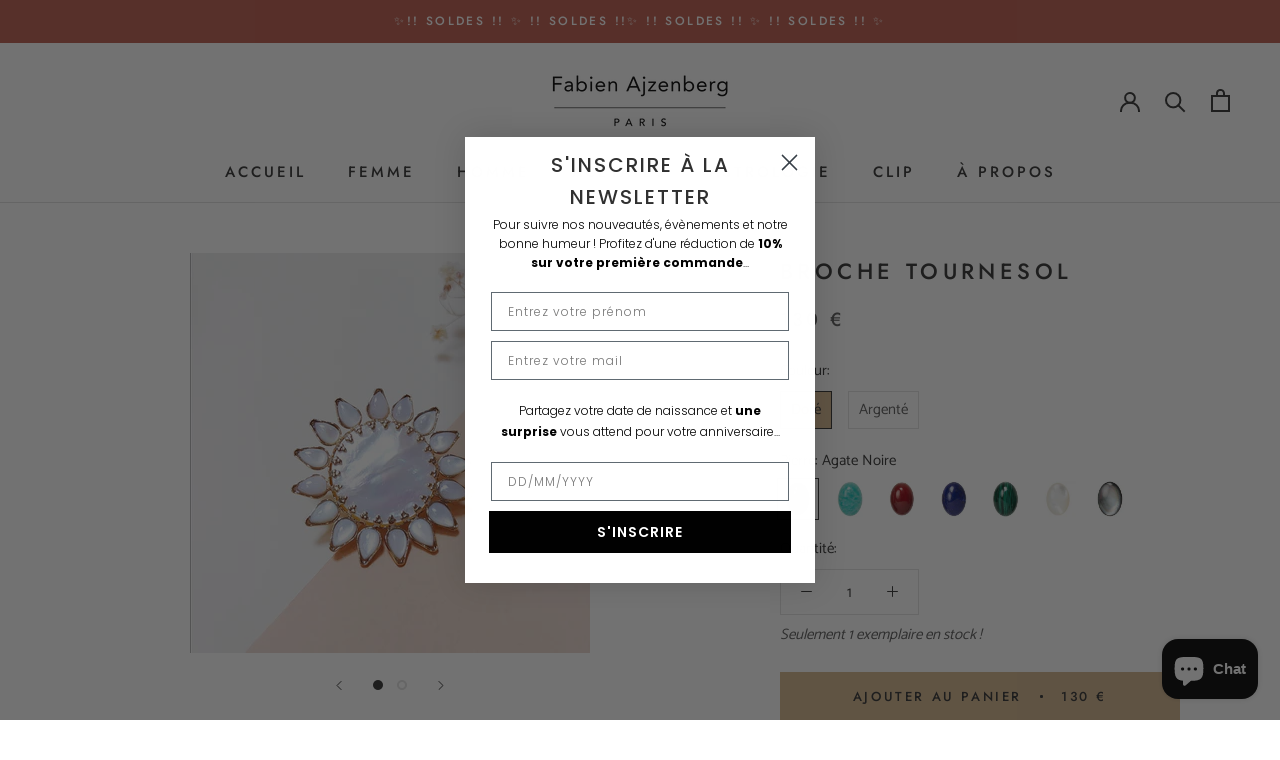

--- FILE ---
content_type: text/html; charset=utf-8
request_url: https://fabienajzenberg.com/products/broche-tournesol
body_size: 32633
content:
<!doctype html>

<html class="no-js" lang="fr">
  <head>



    <meta name="google-site-verification" content="mrRtMIbbJZ4TWT6qf1b6fp6jjEgU6WbuEeJ6aK5cGOY" />
    <meta charset="utf-8"> 
    <meta http-equiv="X-UA-Compatible" content="IE=edge,chrome=1">
    <meta name="viewport" content="width=device-width, initial-scale=1.0, height=device-height, minimum-scale=1.0, maximum-scale=1.0">
    <meta name="theme-color" content="">

    <title>
      Broche Tournesol &ndash; Fabien Ajzenberg
    </title><meta name="description" content="- Broche en laiton doré à l&#39;or fin et pierres naturelles- Dimensions : - La pierre centrale mesure 20 mm de diamètre- La broche mesure environ 35 mm de diamètre- Fabriquée en France, dans nos ateliers parisiens- Livrée dans son écrin Fabien Ajzenberg- Expédition sous 1 à 6 jours- Vous êtes pressé ? Appelez-nous au 01 7"><link rel="canonical" href="https://fabienajzenberg.com/products/broche-tournesol"><link rel="shortcut icon" href="//fabienajzenberg.com/cdn/shop/files/FA-Favicon_96x.png?v=1617279868" type="image/png"><meta property="og:type" content="product">
  <meta property="og:title" content="Broche Tournesol"><meta property="og:image" content="http://fabienajzenberg.com/cdn/shop/products/S22036_Fabien_Ajzenberg_Broche_Fleur_Tournesol_Soleil_Or_Rond_Disque_Petale_Pierre_Goutte_Plat_Bombe_Nacre_Blanc.png?v=1735209424">
    <meta property="og:image:secure_url" content="https://fabienajzenberg.com/cdn/shop/products/S22036_Fabien_Ajzenberg_Broche_Fleur_Tournesol_Soleil_Or_Rond_Disque_Petale_Pierre_Goutte_Plat_Bombe_Nacre_Blanc.png?v=1735209424">
    <meta property="og:image:width" content="1428">
    <meta property="og:image:height" content="1428"><meta property="product:price:amount" content="130.00">
  <meta property="product:price:currency" content="EUR"><meta property="og:description" content="- Broche en laiton doré à l&#39;or fin et pierres naturelles- Dimensions : - La pierre centrale mesure 20 mm de diamètre- La broche mesure environ 35 mm de diamètre- Fabriquée en France, dans nos ateliers parisiens- Livrée dans son écrin Fabien Ajzenberg- Expédition sous 1 à 6 jours- Vous êtes pressé ? Appelez-nous au 01 7"><meta property="og:url" content="https://fabienajzenberg.com/products/broche-tournesol">
<meta property="og:site_name" content="Fabien Ajzenberg"><meta name="twitter:card" content="summary"><meta name="twitter:title" content="Broche Tournesol">
  <meta name="twitter:description" content="

- Broche en laiton doré à l&#39;or fin et pierres naturelles- Dimensions : - La pierre centrale mesure 20 mm de diamètre- La broche mesure environ 35 mm de diamètre- Fabriquée en France, dans nos ateliers parisiens- Livrée dans son écrin Fabien Ajzenberg- Expédition sous 1 à 6 jours- Vous êtes pressé ? Appelez-nous au 01 71 20 92 92">
  <meta name="twitter:image" content="https://fabienajzenberg.com/cdn/shop/products/S22036_Fabien_Ajzenberg_Broche_Fleur_Tournesol_Soleil_Or_Rond_Disque_Petale_Pierre_Goutte_Plat_Bombe_Nacre_Blanc_600x600_crop_center.png?v=1735209424">
    <style>
  @font-face {
  font-family: Jost;
  font-weight: 500;
  font-style: normal;
  font-display: fallback;
  src: url("//fabienajzenberg.com/cdn/fonts/jost/jost_n5.7c8497861ffd15f4e1284cd221f14658b0e95d61.woff2") format("woff2"),
       url("//fabienajzenberg.com/cdn/fonts/jost/jost_n5.fb6a06896db583cc2df5ba1b30d9c04383119dd9.woff") format("woff");
}

  @font-face {
  font-family: Catamaran;
  font-weight: 400;
  font-style: normal;
  font-display: fallback;
  src: url("//fabienajzenberg.com/cdn/fonts/catamaran/catamaran_n4.97787e924c88922c7d20919761339dda1e5276ad.woff2") format("woff2"),
       url("//fabienajzenberg.com/cdn/fonts/catamaran/catamaran_n4.cfda140ba68e3253077b759e3de0d67c4d8b231e.woff") format("woff");
}


  @font-face {
  font-family: Catamaran;
  font-weight: 700;
  font-style: normal;
  font-display: fallback;
  src: url("//fabienajzenberg.com/cdn/fonts/catamaran/catamaran_n7.c7720328a326501d0a4fcb3373c1ca68129c3c78.woff2") format("woff2"),
       url("//fabienajzenberg.com/cdn/fonts/catamaran/catamaran_n7.546366ab8abd7a13c41dd63a25b42966c7f197f4.woff") format("woff");
}

  
  

  :root {
    --heading-font-family : Jost, sans-serif;
    --heading-font-weight : 500;
    --heading-font-style  : normal;

    --text-font-family : Catamaran, sans-serif;
    --text-font-weight : 400;
    --text-font-style  : normal;

    --base-text-font-size   : 15px;
    --default-text-font-size: 14px;--background          : #ffffff;
    --background-rgb      : 255, 255, 255;
    --light-background    : #ffffff;
    --light-background-rgb: 255, 255, 255;
    --heading-color       : #303030;
    --text-color          : #303030;
    --text-color-rgb      : 48, 48, 48;
    --text-color-light    : #595959;
    --text-color-light-rgb: 89, 89, 89;
    --link-color          : #000000;
    --link-color-rgb      : 0, 0, 0;
    --border-color        : #e0e0e0;
    --border-color-rgb    : 224, 224, 224;

    --button-background    : #d2b48c;
    --button-background-rgb: 210, 180, 140;
    --button-text-color    : #303030;

    --header-background       : #ffffff;
    --header-heading-color    : #303030;
    --header-light-text-color : #595959;
    --header-border-color     : #e0e0e0;

    --footer-background    : #ffffff;
    --footer-text-color    : #595959;
    --footer-heading-color : #303030;
    --footer-border-color  : #e6e6e6;

    --navigation-background      : #ffffff;
    --navigation-background-rgb  : 255, 255, 255;
    --navigation-text-color      : #303030;
    --navigation-text-color-light: rgba(48, 48, 48, 0.5);
    --navigation-border-color    : rgba(48, 48, 48, 0.25);

    --newsletter-popup-background     : #ffffff;
    --newsletter-popup-text-color     : #303030;
    --newsletter-popup-text-color-rgb : 48, 48, 48;

    --secondary-elements-background       : #fce7a8;
    --secondary-elements-background-rgb   : 252, 231, 168;
    --secondary-elements-text-color       : #303030;
    --secondary-elements-text-color-light : rgba(48, 48, 48, 0.5);
    --secondary-elements-border-color     : rgba(48, 48, 48, 0.25);

    --product-sale-price-color    : #f94c43;
    --product-sale-price-color-rgb: 249, 76, 67;

    /* Products */

    --horizontal-spacing-four-products-per-row: 20px;
        --horizontal-spacing-two-products-per-row : 20px;

    --vertical-spacing-four-products-per-row: 40px;
        --vertical-spacing-two-products-per-row : 50px;

    /* Animation */
    --drawer-transition-timing: cubic-bezier(0.645, 0.045, 0.355, 1);
    --header-base-height: 80px; /* We set a default for browsers that do not support CSS variables */

    /* Cursors */
    --cursor-zoom-in-svg    : url(//fabienajzenberg.com/cdn/shop/t/4/assets/cursor-zoom-in.svg?v=169337020044000511451615997787);
    --cursor-zoom-in-2x-svg : url(//fabienajzenberg.com/cdn/shop/t/4/assets/cursor-zoom-in-2x.svg?v=163885027072013793871615997786);
  }
</style>

<script>
  // IE11 does not have support for CSS variables, so we have to polyfill them
  if (!(((window || {}).CSS || {}).supports && window.CSS.supports('(--a: 0)'))) {
    const script = document.createElement('script');
    script.type = 'text/javascript';
    script.src = 'https://cdn.jsdelivr.net/npm/css-vars-ponyfill@2';
    script.onload = function() {
      cssVars({});
    };

    document.getElementsByTagName('head')[0].appendChild(script);
  }
</script>

    <script>window.performance && window.performance.mark && window.performance.mark('shopify.content_for_header.start');</script><meta name="facebook-domain-verification" content="ogv6grjcyq14ktwy5ctdtemmx0w896">
<meta name="google-site-verification" content="xrL5y6WDqu0clW2XH7lgShC2KK1ebN0j7uJCGWd2D0s">
<meta id="shopify-digital-wallet" name="shopify-digital-wallet" content="/52255654052/digital_wallets/dialog">
<meta name="shopify-checkout-api-token" content="b35e2aa7b9b2fc3071432598e4f705f7">
<meta id="in-context-paypal-metadata" data-shop-id="52255654052" data-venmo-supported="false" data-environment="production" data-locale="fr_FR" data-paypal-v4="true" data-currency="EUR">
<link rel="alternate" type="application/json+oembed" href="https://fabienajzenberg.com/products/broche-tournesol.oembed">
<script async="async" src="/checkouts/internal/preloads.js?locale=fr-FR"></script>
<script id="shopify-features" type="application/json">{"accessToken":"b35e2aa7b9b2fc3071432598e4f705f7","betas":["rich-media-storefront-analytics"],"domain":"fabienajzenberg.com","predictiveSearch":true,"shopId":52255654052,"locale":"fr"}</script>
<script>var Shopify = Shopify || {};
Shopify.shop = "boutique-lille.myshopify.com";
Shopify.locale = "fr";
Shopify.currency = {"active":"EUR","rate":"1.0"};
Shopify.country = "FR";
Shopify.theme = {"name":"Thème Fabien Ajzenberg","id":120888787108,"schema_name":"Prestige","schema_version":"4.13.0","theme_store_id":855,"role":"main"};
Shopify.theme.handle = "null";
Shopify.theme.style = {"id":null,"handle":null};
Shopify.cdnHost = "fabienajzenberg.com/cdn";
Shopify.routes = Shopify.routes || {};
Shopify.routes.root = "/";</script>
<script type="module">!function(o){(o.Shopify=o.Shopify||{}).modules=!0}(window);</script>
<script>!function(o){function n(){var o=[];function n(){o.push(Array.prototype.slice.apply(arguments))}return n.q=o,n}var t=o.Shopify=o.Shopify||{};t.loadFeatures=n(),t.autoloadFeatures=n()}(window);</script>
<script id="shop-js-analytics" type="application/json">{"pageType":"product"}</script>
<script defer="defer" async type="module" src="//fabienajzenberg.com/cdn/shopifycloud/shop-js/modules/v2/client.init-shop-cart-sync_BcDpqI9l.fr.esm.js"></script>
<script defer="defer" async type="module" src="//fabienajzenberg.com/cdn/shopifycloud/shop-js/modules/v2/chunk.common_a1Rf5Dlz.esm.js"></script>
<script defer="defer" async type="module" src="//fabienajzenberg.com/cdn/shopifycloud/shop-js/modules/v2/chunk.modal_Djra7sW9.esm.js"></script>
<script type="module">
  await import("//fabienajzenberg.com/cdn/shopifycloud/shop-js/modules/v2/client.init-shop-cart-sync_BcDpqI9l.fr.esm.js");
await import("//fabienajzenberg.com/cdn/shopifycloud/shop-js/modules/v2/chunk.common_a1Rf5Dlz.esm.js");
await import("//fabienajzenberg.com/cdn/shopifycloud/shop-js/modules/v2/chunk.modal_Djra7sW9.esm.js");

  window.Shopify.SignInWithShop?.initShopCartSync?.({"fedCMEnabled":true,"windoidEnabled":true});

</script>
<script>(function() {
  var isLoaded = false;
  function asyncLoad() {
    if (isLoaded) return;
    isLoaded = true;
    var urls = ["https:\/\/instafeed.nfcube.com\/cdn\/787d2b8765e599eb1c2c6ea27e5e1dba.js?shop=boutique-lille.myshopify.com","https:\/\/plugin.brevo.com\/integrations\/api\/automation\/script?user_connection_id=607814d59fc1f81c001dede2\u0026ma-key=mlhhxobzsgil9koifgc604q9\u0026shop=boutique-lille.myshopify.com","https:\/\/plugin.brevo.com\/integrations\/api\/sy\/cart_tracking\/script?ma-key=mlhhxobzsgil9koifgc604q9\u0026user_connection_id=607814d59fc1f81c001dede2\u0026shop=boutique-lille.myshopify.com","https:\/\/d1564fddzjmdj5.cloudfront.net\/initializercolissimo.js?app_name=happycolissimo\u0026cloud=d1564fddzjmdj5.cloudfront.net\u0026shop=boutique-lille.myshopify.com"];
    for (var i = 0; i < urls.length; i++) {
      var s = document.createElement('script');
      s.type = 'text/javascript';
      s.async = true;
      s.src = urls[i];
      var x = document.getElementsByTagName('script')[0];
      x.parentNode.insertBefore(s, x);
    }
  };
  if(window.attachEvent) {
    window.attachEvent('onload', asyncLoad);
  } else {
    window.addEventListener('load', asyncLoad, false);
  }
})();</script>
<script id="__st">var __st={"a":52255654052,"offset":3600,"reqid":"edea0dc7-bfc6-46c4-81e1-1d07677d9795-1769140220","pageurl":"fabienajzenberg.com\/products\/broche-tournesol","u":"642f7e0082de","p":"product","rtyp":"product","rid":7321438716068};</script>
<script>window.ShopifyPaypalV4VisibilityTracking = true;</script>
<script id="captcha-bootstrap">!function(){'use strict';const t='contact',e='account',n='new_comment',o=[[t,t],['blogs',n],['comments',n],[t,'customer']],c=[[e,'customer_login'],[e,'guest_login'],[e,'recover_customer_password'],[e,'create_customer']],r=t=>t.map((([t,e])=>`form[action*='/${t}']:not([data-nocaptcha='true']) input[name='form_type'][value='${e}']`)).join(','),a=t=>()=>t?[...document.querySelectorAll(t)].map((t=>t.form)):[];function s(){const t=[...o],e=r(t);return a(e)}const i='password',u='form_key',d=['recaptcha-v3-token','g-recaptcha-response','h-captcha-response',i],f=()=>{try{return window.sessionStorage}catch{return}},m='__shopify_v',_=t=>t.elements[u];function p(t,e,n=!1){try{const o=window.sessionStorage,c=JSON.parse(o.getItem(e)),{data:r}=function(t){const{data:e,action:n}=t;return t[m]||n?{data:e,action:n}:{data:t,action:n}}(c);for(const[e,n]of Object.entries(r))t.elements[e]&&(t.elements[e].value=n);n&&o.removeItem(e)}catch(o){console.error('form repopulation failed',{error:o})}}const l='form_type',E='cptcha';function T(t){t.dataset[E]=!0}const w=window,h=w.document,L='Shopify',v='ce_forms',y='captcha';let A=!1;((t,e)=>{const n=(g='f06e6c50-85a8-45c8-87d0-21a2b65856fe',I='https://cdn.shopify.com/shopifycloud/storefront-forms-hcaptcha/ce_storefront_forms_captcha_hcaptcha.v1.5.2.iife.js',D={infoText:'Protégé par hCaptcha',privacyText:'Confidentialité',termsText:'Conditions'},(t,e,n)=>{const o=w[L][v],c=o.bindForm;if(c)return c(t,g,e,D).then(n);var r;o.q.push([[t,g,e,D],n]),r=I,A||(h.body.append(Object.assign(h.createElement('script'),{id:'captcha-provider',async:!0,src:r})),A=!0)});var g,I,D;w[L]=w[L]||{},w[L][v]=w[L][v]||{},w[L][v].q=[],w[L][y]=w[L][y]||{},w[L][y].protect=function(t,e){n(t,void 0,e),T(t)},Object.freeze(w[L][y]),function(t,e,n,w,h,L){const[v,y,A,g]=function(t,e,n){const i=e?o:[],u=t?c:[],d=[...i,...u],f=r(d),m=r(i),_=r(d.filter((([t,e])=>n.includes(e))));return[a(f),a(m),a(_),s()]}(w,h,L),I=t=>{const e=t.target;return e instanceof HTMLFormElement?e:e&&e.form},D=t=>v().includes(t);t.addEventListener('submit',(t=>{const e=I(t);if(!e)return;const n=D(e)&&!e.dataset.hcaptchaBound&&!e.dataset.recaptchaBound,o=_(e),c=g().includes(e)&&(!o||!o.value);(n||c)&&t.preventDefault(),c&&!n&&(function(t){try{if(!f())return;!function(t){const e=f();if(!e)return;const n=_(t);if(!n)return;const o=n.value;o&&e.removeItem(o)}(t);const e=Array.from(Array(32),(()=>Math.random().toString(36)[2])).join('');!function(t,e){_(t)||t.append(Object.assign(document.createElement('input'),{type:'hidden',name:u})),t.elements[u].value=e}(t,e),function(t,e){const n=f();if(!n)return;const o=[...t.querySelectorAll(`input[type='${i}']`)].map((({name:t})=>t)),c=[...d,...o],r={};for(const[a,s]of new FormData(t).entries())c.includes(a)||(r[a]=s);n.setItem(e,JSON.stringify({[m]:1,action:t.action,data:r}))}(t,e)}catch(e){console.error('failed to persist form',e)}}(e),e.submit())}));const S=(t,e)=>{t&&!t.dataset[E]&&(n(t,e.some((e=>e===t))),T(t))};for(const o of['focusin','change'])t.addEventListener(o,(t=>{const e=I(t);D(e)&&S(e,y())}));const B=e.get('form_key'),M=e.get(l),P=B&&M;t.addEventListener('DOMContentLoaded',(()=>{const t=y();if(P)for(const e of t)e.elements[l].value===M&&p(e,B);[...new Set([...A(),...v().filter((t=>'true'===t.dataset.shopifyCaptcha))])].forEach((e=>S(e,t)))}))}(h,new URLSearchParams(w.location.search),n,t,e,['guest_login'])})(!0,!0)}();</script>
<script integrity="sha256-4kQ18oKyAcykRKYeNunJcIwy7WH5gtpwJnB7kiuLZ1E=" data-source-attribution="shopify.loadfeatures" defer="defer" src="//fabienajzenberg.com/cdn/shopifycloud/storefront/assets/storefront/load_feature-a0a9edcb.js" crossorigin="anonymous"></script>
<script data-source-attribution="shopify.dynamic_checkout.dynamic.init">var Shopify=Shopify||{};Shopify.PaymentButton=Shopify.PaymentButton||{isStorefrontPortableWallets:!0,init:function(){window.Shopify.PaymentButton.init=function(){};var t=document.createElement("script");t.src="https://fabienajzenberg.com/cdn/shopifycloud/portable-wallets/latest/portable-wallets.fr.js",t.type="module",document.head.appendChild(t)}};
</script>
<script data-source-attribution="shopify.dynamic_checkout.buyer_consent">
  function portableWalletsHideBuyerConsent(e){var t=document.getElementById("shopify-buyer-consent"),n=document.getElementById("shopify-subscription-policy-button");t&&n&&(t.classList.add("hidden"),t.setAttribute("aria-hidden","true"),n.removeEventListener("click",e))}function portableWalletsShowBuyerConsent(e){var t=document.getElementById("shopify-buyer-consent"),n=document.getElementById("shopify-subscription-policy-button");t&&n&&(t.classList.remove("hidden"),t.removeAttribute("aria-hidden"),n.addEventListener("click",e))}window.Shopify?.PaymentButton&&(window.Shopify.PaymentButton.hideBuyerConsent=portableWalletsHideBuyerConsent,window.Shopify.PaymentButton.showBuyerConsent=portableWalletsShowBuyerConsent);
</script>
<script data-source-attribution="shopify.dynamic_checkout.cart.bootstrap">document.addEventListener("DOMContentLoaded",(function(){function t(){return document.querySelector("shopify-accelerated-checkout-cart, shopify-accelerated-checkout")}if(t())Shopify.PaymentButton.init();else{new MutationObserver((function(e,n){t()&&(Shopify.PaymentButton.init(),n.disconnect())})).observe(document.body,{childList:!0,subtree:!0})}}));
</script>
<link id="shopify-accelerated-checkout-styles" rel="stylesheet" media="screen" href="https://fabienajzenberg.com/cdn/shopifycloud/portable-wallets/latest/accelerated-checkout-backwards-compat.css" crossorigin="anonymous">
<style id="shopify-accelerated-checkout-cart">
        #shopify-buyer-consent {
  margin-top: 1em;
  display: inline-block;
  width: 100%;
}

#shopify-buyer-consent.hidden {
  display: none;
}

#shopify-subscription-policy-button {
  background: none;
  border: none;
  padding: 0;
  text-decoration: underline;
  font-size: inherit;
  cursor: pointer;
}

#shopify-subscription-policy-button::before {
  box-shadow: none;
}

      </style>

<script>window.performance && window.performance.mark && window.performance.mark('shopify.content_for_header.end');</script>

    <link rel="stylesheet" href="//fabienajzenberg.com/cdn/shop/t/4/assets/theme.css?v=115930915229289353291655745292">
    <link rel="stylesheet" href="//fabienajzenberg.com/cdn/shop/t/4/assets/custom.css?v=48295620695884300471633623452" type="text/css">

    <script>// This allows to expose several variables to the global scope, to be used in scripts
      window.theme = {
        pageType: "product",
        moneyFormat: "{{amount}} €",
        moneyWithCurrencyFormat: "{{amount}} EUR",
        productImageSize: "square",
        searchMode: "product,article",
        showPageTransition: true,
        showElementStaggering: false,
        showImageZooming: true
      };

      window.routes = {
        rootUrl: "\/",
        rootUrlWithoutSlash: '',
        cartUrl: "\/cart",
        cartAddUrl: "\/cart\/add",
        cartChangeUrl: "\/cart\/change",
        searchUrl: "\/search",
        productRecommendationsUrl: "\/recommendations\/products"
      };

      window.languages = {
        cartAddNote: "Si vous commandez des bijoux argentés et\/ou en clips, un délai d\u0026#39;environ deux semaines est nécessaire pour que nous puissions en faire la fabrication",
        cartEditNote: "Editer la note",
        productImageLoadingError: "L\u0026#39;image n\u0026#39;a pas pu être chargée. Essayez de recharger la page.",
        productFormAddToCart: "Ajouter au panier",
        productFormUnavailable: "Indisponible",
        productFormSoldOut: "Rupture",
        shippingEstimatorOneResult: "1 option disponible :",
        shippingEstimatorMoreResults: "{{count}} options disponibles :",
        shippingEstimatorNoResults: "Nous ne livrons pas à cette adresse."
      };

      window.lazySizesConfig = {
        loadHidden: false,
        hFac: 0.5,
        expFactor: 2,
        ricTimeout: 150,
        lazyClass: 'Image--lazyLoad',
        loadingClass: 'Image--lazyLoading',
        loadedClass: 'Image--lazyLoaded'
      };

      document.documentElement.className = document.documentElement.className.replace('no-js', 'js');
      document.documentElement.style.setProperty('--window-height', window.innerHeight + 'px');

      // We do a quick detection of some features (we could use Modernizr but for so little...)
      (function() {
        document.documentElement.className += ((window.CSS && window.CSS.supports('(position: sticky) or (position: -webkit-sticky)')) ? ' supports-sticky' : ' no-supports-sticky');
        document.documentElement.className += (window.matchMedia('(-moz-touch-enabled: 1), (hover: none)')).matches ? ' no-supports-hover' : ' supports-hover';
      }());
    </script>

    <script src="//fabienajzenberg.com/cdn/shop/t/4/assets/lazysizes.min.js?v=174358363404432586981615997773" async></script><script src="https://polyfill-fastly.net/v3/polyfill.min.js?unknown=polyfill&features=fetch,Element.prototype.closest,Element.prototype.remove,Element.prototype.classList,Array.prototype.includes,Array.prototype.fill,Object.assign,CustomEvent,IntersectionObserver,IntersectionObserverEntry,URL" defer></script>
    <script src="//fabienajzenberg.com/cdn/shop/t/4/assets/libs.min.js?v=26178543184394469741615997773" defer></script>
    <script src="//fabienajzenberg.com/cdn/shop/t/4/assets/theme.min.js?v=159976158040161064131644600530" defer></script>
    <script src="//fabienajzenberg.com/cdn/shop/t/4/assets/custom.js?v=183944157590872491501615997775" defer></script>

    <script>
      (function () {
        window.onpageshow = function() {
          if (window.theme.showPageTransition) {
            var pageTransition = document.querySelector('.PageTransition');

            if (pageTransition) {
              pageTransition.style.visibility = 'visible';
              pageTransition.style.opacity = '0';
            }
          }

          // When the page is loaded from the cache, we have to reload the cart content
          document.documentElement.dispatchEvent(new CustomEvent('cart:refresh', {
            bubbles: true
          }));
        };
      })();
    </script>

    
  <script type="application/ld+json">
  {
    "@context": "http://schema.org",
    "@type": "Product",
    "offers": [{
          "@type": "Offer",
          "name": "Doré \/ Agate Noire",
          "availability":"https://schema.org/InStock",
          "price": 130.0,
          "priceCurrency": "EUR",
          "priceValidUntil": "2026-02-02","sku": "S22036_D","url": "/products/broche-tournesol?variant=42256749396132"
        },
{
          "@type": "Offer",
          "name": "Doré \/ Amazonite",
          "availability":"https://schema.org/InStock",
          "price": 130.0,
          "priceCurrency": "EUR",
          "priceValidUntil": "2026-02-02","sku": "S22036_D","url": "/products/broche-tournesol?variant=42256749428900"
        },
{
          "@type": "Offer",
          "name": "Doré \/ Cornaline",
          "availability":"https://schema.org/InStock",
          "price": 130.0,
          "priceCurrency": "EUR",
          "priceValidUntil": "2026-02-02","sku": "S22036_D","url": "/products/broche-tournesol?variant=42256749461668"
        },
{
          "@type": "Offer",
          "name": "Doré \/ Lapis Lazuli",
          "availability":"https://schema.org/InStock",
          "price": 140.0,
          "priceCurrency": "EUR",
          "priceValidUntil": "2026-02-02","sku": "S22036_D","url": "/products/broche-tournesol?variant=42256749494436"
        },
{
          "@type": "Offer",
          "name": "Doré \/ Malachite",
          "availability":"https://schema.org/InStock",
          "price": 140.0,
          "priceCurrency": "EUR",
          "priceValidUntil": "2026-02-02","sku": "S22036_D","url": "/products/broche-tournesol?variant=42256749527204"
        },
{
          "@type": "Offer",
          "name": "Doré \/ Nacre Blanche",
          "availability":"https://schema.org/InStock",
          "price": 130.0,
          "priceCurrency": "EUR",
          "priceValidUntil": "2026-02-02","sku": "S22036_D","url": "/products/broche-tournesol?variant=42256749592740"
        },
{
          "@type": "Offer",
          "name": "Doré \/ Nacre Grise",
          "availability":"https://schema.org/InStock",
          "price": 130.0,
          "priceCurrency": "EUR",
          "priceValidUntil": "2026-02-02","sku": "S22036_D","url": "/products/broche-tournesol?variant=42256749625508"
        },
{
          "@type": "Offer",
          "name": "Argenté \/ Agate Noire",
          "availability":"https://schema.org/InStock",
          "price": 130.0,
          "priceCurrency": "EUR",
          "priceValidUntil": "2026-02-02","sku": "S22036_A","url": "/products/broche-tournesol?variant=42256749658276"
        },
{
          "@type": "Offer",
          "name": "Argenté \/ Amazonite",
          "availability":"https://schema.org/InStock",
          "price": 130.0,
          "priceCurrency": "EUR",
          "priceValidUntil": "2026-02-02","sku": "S22036_A","url": "/products/broche-tournesol?variant=42256749691044"
        },
{
          "@type": "Offer",
          "name": "Argenté \/ Cornaline",
          "availability":"https://schema.org/InStock",
          "price": 130.0,
          "priceCurrency": "EUR",
          "priceValidUntil": "2026-02-02","sku": "S22036_A","url": "/products/broche-tournesol?variant=42256749723812"
        },
{
          "@type": "Offer",
          "name": "Argenté \/ Lapis Lazuli",
          "availability":"https://schema.org/InStock",
          "price": 140.0,
          "priceCurrency": "EUR",
          "priceValidUntil": "2026-02-02","sku": "S22036_A","url": "/products/broche-tournesol?variant=42256749756580"
        },
{
          "@type": "Offer",
          "name": "Argenté \/ Malachite",
          "availability":"https://schema.org/InStock",
          "price": 140.0,
          "priceCurrency": "EUR",
          "priceValidUntil": "2026-02-02","sku": "S22036_A","url": "/products/broche-tournesol?variant=42256749789348"
        },
{
          "@type": "Offer",
          "name": "Argenté \/ Nacre Blanche",
          "availability":"https://schema.org/InStock",
          "price": 130.0,
          "priceCurrency": "EUR",
          "priceValidUntil": "2026-02-02","sku": "S22036_A","url": "/products/broche-tournesol?variant=42256749822116"
        },
{
          "@type": "Offer",
          "name": "Argenté \/ Nacre Grise",
          "availability":"https://schema.org/InStock",
          "price": 130.0,
          "priceCurrency": "EUR",
          "priceValidUntil": "2026-02-02","sku": "S22036_A","url": "/products/broche-tournesol?variant=42256749854884"
        }
],
    "brand": {
      "name": "Fabien Ajzenberg"
    },
    "name": "Broche Tournesol",
    "description": "\n\n- Broche en laiton doré à l'or fin et pierres naturelles- Dimensions : - La pierre centrale mesure 20 mm de diamètre- La broche mesure environ 35 mm de diamètre- Fabriquée en France, dans nos ateliers parisiens- Livrée dans son écrin Fabien Ajzenberg- Expédition sous 1 à 6 jours- Vous êtes pressé ? Appelez-nous au 01 71 20 92 92",
    "category": "",
    "url": "/products/broche-tournesol",
    "sku": "S22036_D",
    "image": {
      "@type": "ImageObject",
      "url": "https://fabienajzenberg.com/cdn/shop/products/S22036_Fabien_Ajzenberg_Broche_Fleur_Tournesol_Soleil_Or_Rond_Disque_Petale_Pierre_Goutte_Plat_Bombe_Nacre_Blanc_1024x.png?v=1735209424",
      "image": "https://fabienajzenberg.com/cdn/shop/products/S22036_Fabien_Ajzenberg_Broche_Fleur_Tournesol_Soleil_Or_Rond_Disque_Petale_Pierre_Goutte_Plat_Bombe_Nacre_Blanc_1024x.png?v=1735209424",
      "name": "Broche Tournesol",
      "width": "1024",
      "height": "1024"
    }
  }
  </script>



  <script type="application/ld+json">
  {
    "@context": "http://schema.org",
    "@type": "BreadcrumbList",
  "itemListElement": [{
      "@type": "ListItem",
      "position": 1,
      "name": "Translation missing: fr.general.breadcrumb.home",
      "item": "https://fabienajzenberg.com"
    },{
          "@type": "ListItem",
          "position": 2,
          "name": "Broche Tournesol",
          "item": "https://fabienajzenberg.com/products/broche-tournesol"
        }]
  }
  </script>

  <!-- BEGIN app block: shopify://apps/klaviyo-email-marketing-sms/blocks/klaviyo-onsite-embed/2632fe16-c075-4321-a88b-50b567f42507 -->












  <script async src="https://static.klaviyo.com/onsite/js/UNNg9G/klaviyo.js?company_id=UNNg9G"></script>
  <script>!function(){if(!window.klaviyo){window._klOnsite=window._klOnsite||[];try{window.klaviyo=new Proxy({},{get:function(n,i){return"push"===i?function(){var n;(n=window._klOnsite).push.apply(n,arguments)}:function(){for(var n=arguments.length,o=new Array(n),w=0;w<n;w++)o[w]=arguments[w];var t="function"==typeof o[o.length-1]?o.pop():void 0,e=new Promise((function(n){window._klOnsite.push([i].concat(o,[function(i){t&&t(i),n(i)}]))}));return e}}})}catch(n){window.klaviyo=window.klaviyo||[],window.klaviyo.push=function(){var n;(n=window._klOnsite).push.apply(n,arguments)}}}}();</script>

  
    <script id="viewed_product">
      if (item == null) {
        var _learnq = _learnq || [];

        var MetafieldReviews = null
        var MetafieldYotpoRating = null
        var MetafieldYotpoCount = null
        var MetafieldLooxRating = null
        var MetafieldLooxCount = null
        var okendoProduct = null
        var okendoProductReviewCount = null
        var okendoProductReviewAverageValue = null
        try {
          // The following fields are used for Customer Hub recently viewed in order to add reviews.
          // This information is not part of __kla_viewed. Instead, it is part of __kla_viewed_reviewed_items
          MetafieldReviews = {};
          MetafieldYotpoRating = null
          MetafieldYotpoCount = null
          MetafieldLooxRating = null
          MetafieldLooxCount = null

          okendoProduct = null
          // If the okendo metafield is not legacy, it will error, which then requires the new json formatted data
          if (okendoProduct && 'error' in okendoProduct) {
            okendoProduct = null
          }
          okendoProductReviewCount = okendoProduct ? okendoProduct.reviewCount : null
          okendoProductReviewAverageValue = okendoProduct ? okendoProduct.reviewAverageValue : null
        } catch (error) {
          console.error('Error in Klaviyo onsite reviews tracking:', error);
        }

        var item = {
          Name: "Broche Tournesol",
          ProductID: 7321438716068,
          Categories: ["Barrettes et Broches","Cadeaux à moins de 200 €","Collection S22","Tous les bijoux"],
          ImageURL: "https://fabienajzenberg.com/cdn/shop/products/S22036_Fabien_Ajzenberg_Broche_Fleur_Tournesol_Soleil_Or_Rond_Disque_Petale_Pierre_Goutte_Plat_Bombe_Nacre_Blanc_grande.png?v=1735209424",
          URL: "https://fabienajzenberg.com/products/broche-tournesol",
          Brand: "Fabien Ajzenberg",
          Price: "130.00 €",
          Value: "130.00",
          CompareAtPrice: "0.00 €"
        };
        _learnq.push(['track', 'Viewed Product', item]);
        _learnq.push(['trackViewedItem', {
          Title: item.Name,
          ItemId: item.ProductID,
          Categories: item.Categories,
          ImageUrl: item.ImageURL,
          Url: item.URL,
          Metadata: {
            Brand: item.Brand,
            Price: item.Price,
            Value: item.Value,
            CompareAtPrice: item.CompareAtPrice
          },
          metafields:{
            reviews: MetafieldReviews,
            yotpo:{
              rating: MetafieldYotpoRating,
              count: MetafieldYotpoCount,
            },
            loox:{
              rating: MetafieldLooxRating,
              count: MetafieldLooxCount,
            },
            okendo: {
              rating: okendoProductReviewAverageValue,
              count: okendoProductReviewCount,
            }
          }
        }]);
      }
    </script>
  




  <script>
    window.klaviyoReviewsProductDesignMode = false
  </script>







<!-- END app block --><script src="https://cdn.shopify.com/extensions/e8878072-2f6b-4e89-8082-94b04320908d/inbox-1254/assets/inbox-chat-loader.js" type="text/javascript" defer="defer"></script>
<link href="https://monorail-edge.shopifysvc.com" rel="dns-prefetch">
<script>(function(){if ("sendBeacon" in navigator && "performance" in window) {try {var session_token_from_headers = performance.getEntriesByType('navigation')[0].serverTiming.find(x => x.name == '_s').description;} catch {var session_token_from_headers = undefined;}var session_cookie_matches = document.cookie.match(/_shopify_s=([^;]*)/);var session_token_from_cookie = session_cookie_matches && session_cookie_matches.length === 2 ? session_cookie_matches[1] : "";var session_token = session_token_from_headers || session_token_from_cookie || "";function handle_abandonment_event(e) {var entries = performance.getEntries().filter(function(entry) {return /monorail-edge.shopifysvc.com/.test(entry.name);});if (!window.abandonment_tracked && entries.length === 0) {window.abandonment_tracked = true;var currentMs = Date.now();var navigation_start = performance.timing.navigationStart;var payload = {shop_id: 52255654052,url: window.location.href,navigation_start,duration: currentMs - navigation_start,session_token,page_type: "product"};window.navigator.sendBeacon("https://monorail-edge.shopifysvc.com/v1/produce", JSON.stringify({schema_id: "online_store_buyer_site_abandonment/1.1",payload: payload,metadata: {event_created_at_ms: currentMs,event_sent_at_ms: currentMs}}));}}window.addEventListener('pagehide', handle_abandonment_event);}}());</script>
<script id="web-pixels-manager-setup">(function e(e,d,r,n,o){if(void 0===o&&(o={}),!Boolean(null===(a=null===(i=window.Shopify)||void 0===i?void 0:i.analytics)||void 0===a?void 0:a.replayQueue)){var i,a;window.Shopify=window.Shopify||{};var t=window.Shopify;t.analytics=t.analytics||{};var s=t.analytics;s.replayQueue=[],s.publish=function(e,d,r){return s.replayQueue.push([e,d,r]),!0};try{self.performance.mark("wpm:start")}catch(e){}var l=function(){var e={modern:/Edge?\/(1{2}[4-9]|1[2-9]\d|[2-9]\d{2}|\d{4,})\.\d+(\.\d+|)|Firefox\/(1{2}[4-9]|1[2-9]\d|[2-9]\d{2}|\d{4,})\.\d+(\.\d+|)|Chrom(ium|e)\/(9{2}|\d{3,})\.\d+(\.\d+|)|(Maci|X1{2}).+ Version\/(15\.\d+|(1[6-9]|[2-9]\d|\d{3,})\.\d+)([,.]\d+|)( \(\w+\)|)( Mobile\/\w+|) Safari\/|Chrome.+OPR\/(9{2}|\d{3,})\.\d+\.\d+|(CPU[ +]OS|iPhone[ +]OS|CPU[ +]iPhone|CPU IPhone OS|CPU iPad OS)[ +]+(15[._]\d+|(1[6-9]|[2-9]\d|\d{3,})[._]\d+)([._]\d+|)|Android:?[ /-](13[3-9]|1[4-9]\d|[2-9]\d{2}|\d{4,})(\.\d+|)(\.\d+|)|Android.+Firefox\/(13[5-9]|1[4-9]\d|[2-9]\d{2}|\d{4,})\.\d+(\.\d+|)|Android.+Chrom(ium|e)\/(13[3-9]|1[4-9]\d|[2-9]\d{2}|\d{4,})\.\d+(\.\d+|)|SamsungBrowser\/([2-9]\d|\d{3,})\.\d+/,legacy:/Edge?\/(1[6-9]|[2-9]\d|\d{3,})\.\d+(\.\d+|)|Firefox\/(5[4-9]|[6-9]\d|\d{3,})\.\d+(\.\d+|)|Chrom(ium|e)\/(5[1-9]|[6-9]\d|\d{3,})\.\d+(\.\d+|)([\d.]+$|.*Safari\/(?![\d.]+ Edge\/[\d.]+$))|(Maci|X1{2}).+ Version\/(10\.\d+|(1[1-9]|[2-9]\d|\d{3,})\.\d+)([,.]\d+|)( \(\w+\)|)( Mobile\/\w+|) Safari\/|Chrome.+OPR\/(3[89]|[4-9]\d|\d{3,})\.\d+\.\d+|(CPU[ +]OS|iPhone[ +]OS|CPU[ +]iPhone|CPU IPhone OS|CPU iPad OS)[ +]+(10[._]\d+|(1[1-9]|[2-9]\d|\d{3,})[._]\d+)([._]\d+|)|Android:?[ /-](13[3-9]|1[4-9]\d|[2-9]\d{2}|\d{4,})(\.\d+|)(\.\d+|)|Mobile Safari.+OPR\/([89]\d|\d{3,})\.\d+\.\d+|Android.+Firefox\/(13[5-9]|1[4-9]\d|[2-9]\d{2}|\d{4,})\.\d+(\.\d+|)|Android.+Chrom(ium|e)\/(13[3-9]|1[4-9]\d|[2-9]\d{2}|\d{4,})\.\d+(\.\d+|)|Android.+(UC? ?Browser|UCWEB|U3)[ /]?(15\.([5-9]|\d{2,})|(1[6-9]|[2-9]\d|\d{3,})\.\d+)\.\d+|SamsungBrowser\/(5\.\d+|([6-9]|\d{2,})\.\d+)|Android.+MQ{2}Browser\/(14(\.(9|\d{2,})|)|(1[5-9]|[2-9]\d|\d{3,})(\.\d+|))(\.\d+|)|K[Aa][Ii]OS\/(3\.\d+|([4-9]|\d{2,})\.\d+)(\.\d+|)/},d=e.modern,r=e.legacy,n=navigator.userAgent;return n.match(d)?"modern":n.match(r)?"legacy":"unknown"}(),u="modern"===l?"modern":"legacy",c=(null!=n?n:{modern:"",legacy:""})[u],f=function(e){return[e.baseUrl,"/wpm","/b",e.hashVersion,"modern"===e.buildTarget?"m":"l",".js"].join("")}({baseUrl:d,hashVersion:r,buildTarget:u}),m=function(e){var d=e.version,r=e.bundleTarget,n=e.surface,o=e.pageUrl,i=e.monorailEndpoint;return{emit:function(e){var a=e.status,t=e.errorMsg,s=(new Date).getTime(),l=JSON.stringify({metadata:{event_sent_at_ms:s},events:[{schema_id:"web_pixels_manager_load/3.1",payload:{version:d,bundle_target:r,page_url:o,status:a,surface:n,error_msg:t},metadata:{event_created_at_ms:s}}]});if(!i)return console&&console.warn&&console.warn("[Web Pixels Manager] No Monorail endpoint provided, skipping logging."),!1;try{return self.navigator.sendBeacon.bind(self.navigator)(i,l)}catch(e){}var u=new XMLHttpRequest;try{return u.open("POST",i,!0),u.setRequestHeader("Content-Type","text/plain"),u.send(l),!0}catch(e){return console&&console.warn&&console.warn("[Web Pixels Manager] Got an unhandled error while logging to Monorail."),!1}}}}({version:r,bundleTarget:l,surface:e.surface,pageUrl:self.location.href,monorailEndpoint:e.monorailEndpoint});try{o.browserTarget=l,function(e){var d=e.src,r=e.async,n=void 0===r||r,o=e.onload,i=e.onerror,a=e.sri,t=e.scriptDataAttributes,s=void 0===t?{}:t,l=document.createElement("script"),u=document.querySelector("head"),c=document.querySelector("body");if(l.async=n,l.src=d,a&&(l.integrity=a,l.crossOrigin="anonymous"),s)for(var f in s)if(Object.prototype.hasOwnProperty.call(s,f))try{l.dataset[f]=s[f]}catch(e){}if(o&&l.addEventListener("load",o),i&&l.addEventListener("error",i),u)u.appendChild(l);else{if(!c)throw new Error("Did not find a head or body element to append the script");c.appendChild(l)}}({src:f,async:!0,onload:function(){if(!function(){var e,d;return Boolean(null===(d=null===(e=window.Shopify)||void 0===e?void 0:e.analytics)||void 0===d?void 0:d.initialized)}()){var d=window.webPixelsManager.init(e)||void 0;if(d){var r=window.Shopify.analytics;r.replayQueue.forEach((function(e){var r=e[0],n=e[1],o=e[2];d.publishCustomEvent(r,n,o)})),r.replayQueue=[],r.publish=d.publishCustomEvent,r.visitor=d.visitor,r.initialized=!0}}},onerror:function(){return m.emit({status:"failed",errorMsg:"".concat(f," has failed to load")})},sri:function(e){var d=/^sha384-[A-Za-z0-9+/=]+$/;return"string"==typeof e&&d.test(e)}(c)?c:"",scriptDataAttributes:o}),m.emit({status:"loading"})}catch(e){m.emit({status:"failed",errorMsg:(null==e?void 0:e.message)||"Unknown error"})}}})({shopId: 52255654052,storefrontBaseUrl: "https://fabienajzenberg.com",extensionsBaseUrl: "https://extensions.shopifycdn.com/cdn/shopifycloud/web-pixels-manager",monorailEndpoint: "https://monorail-edge.shopifysvc.com/unstable/produce_batch",surface: "storefront-renderer",enabledBetaFlags: ["2dca8a86"],webPixelsConfigList: [{"id":"3141501254","configuration":"{\"accountID\":\"UNNg9G\",\"webPixelConfig\":\"eyJlbmFibGVBZGRlZFRvQ2FydEV2ZW50cyI6IHRydWV9\"}","eventPayloadVersion":"v1","runtimeContext":"STRICT","scriptVersion":"524f6c1ee37bacdca7657a665bdca589","type":"APP","apiClientId":123074,"privacyPurposes":["ANALYTICS","MARKETING"],"dataSharingAdjustments":{"protectedCustomerApprovalScopes":["read_customer_address","read_customer_email","read_customer_name","read_customer_personal_data","read_customer_phone"]}},{"id":"2705686854","configuration":"{\"tagID\":\"2612768891136\"}","eventPayloadVersion":"v1","runtimeContext":"STRICT","scriptVersion":"18031546ee651571ed29edbe71a3550b","type":"APP","apiClientId":3009811,"privacyPurposes":["ANALYTICS","MARKETING","SALE_OF_DATA"],"dataSharingAdjustments":{"protectedCustomerApprovalScopes":["read_customer_address","read_customer_email","read_customer_name","read_customer_personal_data","read_customer_phone"]}},{"id":"901284166","configuration":"{\"config\":\"{\\\"pixel_id\\\":\\\"G-5SZPG0FBPT\\\",\\\"target_country\\\":\\\"FR\\\",\\\"gtag_events\\\":[{\\\"type\\\":\\\"begin_checkout\\\",\\\"action_label\\\":\\\"G-5SZPG0FBPT\\\"},{\\\"type\\\":\\\"search\\\",\\\"action_label\\\":\\\"G-5SZPG0FBPT\\\"},{\\\"type\\\":\\\"view_item\\\",\\\"action_label\\\":[\\\"G-5SZPG0FBPT\\\",\\\"MC-CKZFGLBXR9\\\"]},{\\\"type\\\":\\\"purchase\\\",\\\"action_label\\\":[\\\"G-5SZPG0FBPT\\\",\\\"MC-CKZFGLBXR9\\\"]},{\\\"type\\\":\\\"page_view\\\",\\\"action_label\\\":[\\\"G-5SZPG0FBPT\\\",\\\"MC-CKZFGLBXR9\\\"]},{\\\"type\\\":\\\"add_payment_info\\\",\\\"action_label\\\":\\\"G-5SZPG0FBPT\\\"},{\\\"type\\\":\\\"add_to_cart\\\",\\\"action_label\\\":\\\"G-5SZPG0FBPT\\\"}],\\\"enable_monitoring_mode\\\":false}\"}","eventPayloadVersion":"v1","runtimeContext":"OPEN","scriptVersion":"b2a88bafab3e21179ed38636efcd8a93","type":"APP","apiClientId":1780363,"privacyPurposes":[],"dataSharingAdjustments":{"protectedCustomerApprovalScopes":["read_customer_address","read_customer_email","read_customer_name","read_customer_personal_data","read_customer_phone"]}},{"id":"389906758","configuration":"{\"pixel_id\":\"264590407973444\",\"pixel_type\":\"facebook_pixel\",\"metaapp_system_user_token\":\"-\"}","eventPayloadVersion":"v1","runtimeContext":"OPEN","scriptVersion":"ca16bc87fe92b6042fbaa3acc2fbdaa6","type":"APP","apiClientId":2329312,"privacyPurposes":["ANALYTICS","MARKETING","SALE_OF_DATA"],"dataSharingAdjustments":{"protectedCustomerApprovalScopes":["read_customer_address","read_customer_email","read_customer_name","read_customer_personal_data","read_customer_phone"]}},{"id":"shopify-app-pixel","configuration":"{}","eventPayloadVersion":"v1","runtimeContext":"STRICT","scriptVersion":"0450","apiClientId":"shopify-pixel","type":"APP","privacyPurposes":["ANALYTICS","MARKETING"]},{"id":"shopify-custom-pixel","eventPayloadVersion":"v1","runtimeContext":"LAX","scriptVersion":"0450","apiClientId":"shopify-pixel","type":"CUSTOM","privacyPurposes":["ANALYTICS","MARKETING"]}],isMerchantRequest: false,initData: {"shop":{"name":"Fabien Ajzenberg","paymentSettings":{"currencyCode":"EUR"},"myshopifyDomain":"boutique-lille.myshopify.com","countryCode":"FR","storefrontUrl":"https:\/\/fabienajzenberg.com"},"customer":null,"cart":null,"checkout":null,"productVariants":[{"price":{"amount":130.0,"currencyCode":"EUR"},"product":{"title":"Broche Tournesol","vendor":"Fabien Ajzenberg","id":"7321438716068","untranslatedTitle":"Broche Tournesol","url":"\/products\/broche-tournesol","type":""},"id":"42256749396132","image":{"src":"\/\/fabienajzenberg.com\/cdn\/shop\/products\/S22036_Fabien_Ajzenberg_broche_or_goutte_pierre_fleur.png?v=1679673542"},"sku":"S22036_D","title":"Doré \/ Agate Noire","untranslatedTitle":"Doré \/ Agate Noire"},{"price":{"amount":130.0,"currencyCode":"EUR"},"product":{"title":"Broche Tournesol","vendor":"Fabien Ajzenberg","id":"7321438716068","untranslatedTitle":"Broche Tournesol","url":"\/products\/broche-tournesol","type":""},"id":"42256749428900","image":{"src":"\/\/fabienajzenberg.com\/cdn\/shop\/products\/S22036_Fabien_Ajzenberg_Broche_Fleur_Tournesol_Soleil_Or_Rond_Disque_Petale_Pierre_Goutte_Plat_Bombe_Nacre_Blanc.png?v=1735209424"},"sku":"S22036_D","title":"Doré \/ Amazonite","untranslatedTitle":"Doré \/ Amazonite"},{"price":{"amount":130.0,"currencyCode":"EUR"},"product":{"title":"Broche Tournesol","vendor":"Fabien Ajzenberg","id":"7321438716068","untranslatedTitle":"Broche Tournesol","url":"\/products\/broche-tournesol","type":""},"id":"42256749461668","image":{"src":"\/\/fabienajzenberg.com\/cdn\/shop\/products\/S22036_Fabien_Ajzenberg_Broche_Fleur_Tournesol_Soleil_Or_Rond_Disque_Petale_Pierre_Goutte_Plat_Bombe_Nacre_Blanc.png?v=1735209424"},"sku":"S22036_D","title":"Doré \/ Cornaline","untranslatedTitle":"Doré \/ Cornaline"},{"price":{"amount":140.0,"currencyCode":"EUR"},"product":{"title":"Broche Tournesol","vendor":"Fabien Ajzenberg","id":"7321438716068","untranslatedTitle":"Broche Tournesol","url":"\/products\/broche-tournesol","type":""},"id":"42256749494436","image":{"src":"\/\/fabienajzenberg.com\/cdn\/shop\/products\/S22036_Fabien_Ajzenberg_Broche_Fleur_Tournesol_Soleil_Or_Rond_Disque_Petale_Pierre_Goutte_Plat_Bombe_Nacre_Blanc.png?v=1735209424"},"sku":"S22036_D","title":"Doré \/ Lapis Lazuli","untranslatedTitle":"Doré \/ Lapis Lazuli"},{"price":{"amount":140.0,"currencyCode":"EUR"},"product":{"title":"Broche Tournesol","vendor":"Fabien Ajzenberg","id":"7321438716068","untranslatedTitle":"Broche Tournesol","url":"\/products\/broche-tournesol","type":""},"id":"42256749527204","image":{"src":"\/\/fabienajzenberg.com\/cdn\/shop\/products\/S22036_Fabien_Ajzenberg_Broche_Fleur_Tournesol_Soleil_Or_Rond_Disque_Petale_Pierre_Goutte_Plat_Bombe_Nacre_Blanc.png?v=1735209424"},"sku":"S22036_D","title":"Doré \/ Malachite","untranslatedTitle":"Doré \/ Malachite"},{"price":{"amount":130.0,"currencyCode":"EUR"},"product":{"title":"Broche Tournesol","vendor":"Fabien Ajzenberg","id":"7321438716068","untranslatedTitle":"Broche Tournesol","url":"\/products\/broche-tournesol","type":""},"id":"42256749592740","image":{"src":"\/\/fabienajzenberg.com\/cdn\/shop\/products\/S22036_Fabien_Ajzenberg_Broche_Fleur_Tournesol_Soleil_Or_Rond_Disque_Petale_Pierre_Goutte_Plat_Bombe_Nacre_Blanc.png?v=1735209424"},"sku":"S22036_D","title":"Doré \/ Nacre Blanche","untranslatedTitle":"Doré \/ Nacre Blanche"},{"price":{"amount":130.0,"currencyCode":"EUR"},"product":{"title":"Broche Tournesol","vendor":"Fabien Ajzenberg","id":"7321438716068","untranslatedTitle":"Broche Tournesol","url":"\/products\/broche-tournesol","type":""},"id":"42256749625508","image":{"src":"\/\/fabienajzenberg.com\/cdn\/shop\/products\/S22036_Fabien_Ajzenberg_Broche_Fleur_Tournesol_Soleil_Or_Rond_Disque_Petale_Pierre_Goutte_Plat_Bombe_Nacre_Blanc.png?v=1735209424"},"sku":"S22036_D","title":"Doré \/ Nacre Grise","untranslatedTitle":"Doré \/ Nacre Grise"},{"price":{"amount":130.0,"currencyCode":"EUR"},"product":{"title":"Broche Tournesol","vendor":"Fabien Ajzenberg","id":"7321438716068","untranslatedTitle":"Broche Tournesol","url":"\/products\/broche-tournesol","type":""},"id":"42256749658276","image":{"src":"\/\/fabienajzenberg.com\/cdn\/shop\/products\/S22036_Fabien_Ajzenberg_Broche_Fleur_Tournesol_Soleil_Or_Rond_Disque_Petale_Pierre_Goutte_Plat_Bombe_Nacre_Blanc.png?v=1735209424"},"sku":"S22036_A","title":"Argenté \/ Agate Noire","untranslatedTitle":"Argenté \/ Agate Noire"},{"price":{"amount":130.0,"currencyCode":"EUR"},"product":{"title":"Broche Tournesol","vendor":"Fabien Ajzenberg","id":"7321438716068","untranslatedTitle":"Broche Tournesol","url":"\/products\/broche-tournesol","type":""},"id":"42256749691044","image":{"src":"\/\/fabienajzenberg.com\/cdn\/shop\/products\/S22036_Fabien_Ajzenberg_Broche_Fleur_Tournesol_Soleil_Or_Rond_Disque_Petale_Pierre_Goutte_Plat_Bombe_Nacre_Blanc.png?v=1735209424"},"sku":"S22036_A","title":"Argenté \/ Amazonite","untranslatedTitle":"Argenté \/ Amazonite"},{"price":{"amount":130.0,"currencyCode":"EUR"},"product":{"title":"Broche Tournesol","vendor":"Fabien Ajzenberg","id":"7321438716068","untranslatedTitle":"Broche Tournesol","url":"\/products\/broche-tournesol","type":""},"id":"42256749723812","image":{"src":"\/\/fabienajzenberg.com\/cdn\/shop\/products\/S22036_Fabien_Ajzenberg_Broche_Fleur_Tournesol_Soleil_Or_Rond_Disque_Petale_Pierre_Goutte_Plat_Bombe_Nacre_Blanc.png?v=1735209424"},"sku":"S22036_A","title":"Argenté \/ Cornaline","untranslatedTitle":"Argenté \/ Cornaline"},{"price":{"amount":140.0,"currencyCode":"EUR"},"product":{"title":"Broche Tournesol","vendor":"Fabien Ajzenberg","id":"7321438716068","untranslatedTitle":"Broche Tournesol","url":"\/products\/broche-tournesol","type":""},"id":"42256749756580","image":{"src":"\/\/fabienajzenberg.com\/cdn\/shop\/products\/S22036_Fabien_Ajzenberg_Broche_Fleur_Tournesol_Soleil_Or_Rond_Disque_Petale_Pierre_Goutte_Plat_Bombe_Nacre_Blanc.png?v=1735209424"},"sku":"S22036_A","title":"Argenté \/ Lapis Lazuli","untranslatedTitle":"Argenté \/ Lapis Lazuli"},{"price":{"amount":140.0,"currencyCode":"EUR"},"product":{"title":"Broche Tournesol","vendor":"Fabien Ajzenberg","id":"7321438716068","untranslatedTitle":"Broche Tournesol","url":"\/products\/broche-tournesol","type":""},"id":"42256749789348","image":{"src":"\/\/fabienajzenberg.com\/cdn\/shop\/products\/S22036_Fabien_Ajzenberg_Broche_Fleur_Tournesol_Soleil_Or_Rond_Disque_Petale_Pierre_Goutte_Plat_Bombe_Nacre_Blanc.png?v=1735209424"},"sku":"S22036_A","title":"Argenté \/ Malachite","untranslatedTitle":"Argenté \/ Malachite"},{"price":{"amount":130.0,"currencyCode":"EUR"},"product":{"title":"Broche Tournesol","vendor":"Fabien Ajzenberg","id":"7321438716068","untranslatedTitle":"Broche Tournesol","url":"\/products\/broche-tournesol","type":""},"id":"42256749822116","image":{"src":"\/\/fabienajzenberg.com\/cdn\/shop\/products\/S22036_Fabien_Ajzenberg_Broche_Fleur_Tournesol_Soleil_Or_Rond_Disque_Petale_Pierre_Goutte_Plat_Bombe_Nacre_Blanc.png?v=1735209424"},"sku":"S22036_A","title":"Argenté \/ Nacre Blanche","untranslatedTitle":"Argenté \/ Nacre Blanche"},{"price":{"amount":130.0,"currencyCode":"EUR"},"product":{"title":"Broche Tournesol","vendor":"Fabien Ajzenberg","id":"7321438716068","untranslatedTitle":"Broche Tournesol","url":"\/products\/broche-tournesol","type":""},"id":"42256749854884","image":{"src":"\/\/fabienajzenberg.com\/cdn\/shop\/products\/S22036_Fabien_Ajzenberg_Broche_Fleur_Tournesol_Soleil_Or_Rond_Disque_Petale_Pierre_Goutte_Plat_Bombe_Nacre_Blanc.png?v=1735209424"},"sku":"S22036_A","title":"Argenté \/ Nacre Grise","untranslatedTitle":"Argenté \/ Nacre Grise"}],"purchasingCompany":null},},"https://fabienajzenberg.com/cdn","fcfee988w5aeb613cpc8e4bc33m6693e112",{"modern":"","legacy":""},{"shopId":"52255654052","storefrontBaseUrl":"https:\/\/fabienajzenberg.com","extensionBaseUrl":"https:\/\/extensions.shopifycdn.com\/cdn\/shopifycloud\/web-pixels-manager","surface":"storefront-renderer","enabledBetaFlags":"[\"2dca8a86\"]","isMerchantRequest":"false","hashVersion":"fcfee988w5aeb613cpc8e4bc33m6693e112","publish":"custom","events":"[[\"page_viewed\",{}],[\"product_viewed\",{\"productVariant\":{\"price\":{\"amount\":130.0,\"currencyCode\":\"EUR\"},\"product\":{\"title\":\"Broche Tournesol\",\"vendor\":\"Fabien Ajzenberg\",\"id\":\"7321438716068\",\"untranslatedTitle\":\"Broche Tournesol\",\"url\":\"\/products\/broche-tournesol\",\"type\":\"\"},\"id\":\"42256749396132\",\"image\":{\"src\":\"\/\/fabienajzenberg.com\/cdn\/shop\/products\/S22036_Fabien_Ajzenberg_broche_or_goutte_pierre_fleur.png?v=1679673542\"},\"sku\":\"S22036_D\",\"title\":\"Doré \/ Agate Noire\",\"untranslatedTitle\":\"Doré \/ Agate Noire\"}}]]"});</script><script>
  window.ShopifyAnalytics = window.ShopifyAnalytics || {};
  window.ShopifyAnalytics.meta = window.ShopifyAnalytics.meta || {};
  window.ShopifyAnalytics.meta.currency = 'EUR';
  var meta = {"product":{"id":7321438716068,"gid":"gid:\/\/shopify\/Product\/7321438716068","vendor":"Fabien Ajzenberg","type":"","handle":"broche-tournesol","variants":[{"id":42256749396132,"price":13000,"name":"Broche Tournesol - Doré \/ Agate Noire","public_title":"Doré \/ Agate Noire","sku":"S22036_D"},{"id":42256749428900,"price":13000,"name":"Broche Tournesol - Doré \/ Amazonite","public_title":"Doré \/ Amazonite","sku":"S22036_D"},{"id":42256749461668,"price":13000,"name":"Broche Tournesol - Doré \/ Cornaline","public_title":"Doré \/ Cornaline","sku":"S22036_D"},{"id":42256749494436,"price":14000,"name":"Broche Tournesol - Doré \/ Lapis Lazuli","public_title":"Doré \/ Lapis Lazuli","sku":"S22036_D"},{"id":42256749527204,"price":14000,"name":"Broche Tournesol - Doré \/ Malachite","public_title":"Doré \/ Malachite","sku":"S22036_D"},{"id":42256749592740,"price":13000,"name":"Broche Tournesol - Doré \/ Nacre Blanche","public_title":"Doré \/ Nacre Blanche","sku":"S22036_D"},{"id":42256749625508,"price":13000,"name":"Broche Tournesol - Doré \/ Nacre Grise","public_title":"Doré \/ Nacre Grise","sku":"S22036_D"},{"id":42256749658276,"price":13000,"name":"Broche Tournesol - Argenté \/ Agate Noire","public_title":"Argenté \/ Agate Noire","sku":"S22036_A"},{"id":42256749691044,"price":13000,"name":"Broche Tournesol - Argenté \/ Amazonite","public_title":"Argenté \/ Amazonite","sku":"S22036_A"},{"id":42256749723812,"price":13000,"name":"Broche Tournesol - Argenté \/ Cornaline","public_title":"Argenté \/ Cornaline","sku":"S22036_A"},{"id":42256749756580,"price":14000,"name":"Broche Tournesol - Argenté \/ Lapis Lazuli","public_title":"Argenté \/ Lapis Lazuli","sku":"S22036_A"},{"id":42256749789348,"price":14000,"name":"Broche Tournesol - Argenté \/ Malachite","public_title":"Argenté \/ Malachite","sku":"S22036_A"},{"id":42256749822116,"price":13000,"name":"Broche Tournesol - Argenté \/ Nacre Blanche","public_title":"Argenté \/ Nacre Blanche","sku":"S22036_A"},{"id":42256749854884,"price":13000,"name":"Broche Tournesol - Argenté \/ Nacre Grise","public_title":"Argenté \/ Nacre Grise","sku":"S22036_A"}],"remote":false},"page":{"pageType":"product","resourceType":"product","resourceId":7321438716068,"requestId":"edea0dc7-bfc6-46c4-81e1-1d07677d9795-1769140220"}};
  for (var attr in meta) {
    window.ShopifyAnalytics.meta[attr] = meta[attr];
  }
</script>
<script class="analytics">
  (function () {
    var customDocumentWrite = function(content) {
      var jquery = null;

      if (window.jQuery) {
        jquery = window.jQuery;
      } else if (window.Checkout && window.Checkout.$) {
        jquery = window.Checkout.$;
      }

      if (jquery) {
        jquery('body').append(content);
      }
    };

    var hasLoggedConversion = function(token) {
      if (token) {
        return document.cookie.indexOf('loggedConversion=' + token) !== -1;
      }
      return false;
    }

    var setCookieIfConversion = function(token) {
      if (token) {
        var twoMonthsFromNow = new Date(Date.now());
        twoMonthsFromNow.setMonth(twoMonthsFromNow.getMonth() + 2);

        document.cookie = 'loggedConversion=' + token + '; expires=' + twoMonthsFromNow;
      }
    }

    var trekkie = window.ShopifyAnalytics.lib = window.trekkie = window.trekkie || [];
    if (trekkie.integrations) {
      return;
    }
    trekkie.methods = [
      'identify',
      'page',
      'ready',
      'track',
      'trackForm',
      'trackLink'
    ];
    trekkie.factory = function(method) {
      return function() {
        var args = Array.prototype.slice.call(arguments);
        args.unshift(method);
        trekkie.push(args);
        return trekkie;
      };
    };
    for (var i = 0; i < trekkie.methods.length; i++) {
      var key = trekkie.methods[i];
      trekkie[key] = trekkie.factory(key);
    }
    trekkie.load = function(config) {
      trekkie.config = config || {};
      trekkie.config.initialDocumentCookie = document.cookie;
      var first = document.getElementsByTagName('script')[0];
      var script = document.createElement('script');
      script.type = 'text/javascript';
      script.onerror = function(e) {
        var scriptFallback = document.createElement('script');
        scriptFallback.type = 'text/javascript';
        scriptFallback.onerror = function(error) {
                var Monorail = {
      produce: function produce(monorailDomain, schemaId, payload) {
        var currentMs = new Date().getTime();
        var event = {
          schema_id: schemaId,
          payload: payload,
          metadata: {
            event_created_at_ms: currentMs,
            event_sent_at_ms: currentMs
          }
        };
        return Monorail.sendRequest("https://" + monorailDomain + "/v1/produce", JSON.stringify(event));
      },
      sendRequest: function sendRequest(endpointUrl, payload) {
        // Try the sendBeacon API
        if (window && window.navigator && typeof window.navigator.sendBeacon === 'function' && typeof window.Blob === 'function' && !Monorail.isIos12()) {
          var blobData = new window.Blob([payload], {
            type: 'text/plain'
          });

          if (window.navigator.sendBeacon(endpointUrl, blobData)) {
            return true;
          } // sendBeacon was not successful

        } // XHR beacon

        var xhr = new XMLHttpRequest();

        try {
          xhr.open('POST', endpointUrl);
          xhr.setRequestHeader('Content-Type', 'text/plain');
          xhr.send(payload);
        } catch (e) {
          console.log(e);
        }

        return false;
      },
      isIos12: function isIos12() {
        return window.navigator.userAgent.lastIndexOf('iPhone; CPU iPhone OS 12_') !== -1 || window.navigator.userAgent.lastIndexOf('iPad; CPU OS 12_') !== -1;
      }
    };
    Monorail.produce('monorail-edge.shopifysvc.com',
      'trekkie_storefront_load_errors/1.1',
      {shop_id: 52255654052,
      theme_id: 120888787108,
      app_name: "storefront",
      context_url: window.location.href,
      source_url: "//fabienajzenberg.com/cdn/s/trekkie.storefront.8d95595f799fbf7e1d32231b9a28fd43b70c67d3.min.js"});

        };
        scriptFallback.async = true;
        scriptFallback.src = '//fabienajzenberg.com/cdn/s/trekkie.storefront.8d95595f799fbf7e1d32231b9a28fd43b70c67d3.min.js';
        first.parentNode.insertBefore(scriptFallback, first);
      };
      script.async = true;
      script.src = '//fabienajzenberg.com/cdn/s/trekkie.storefront.8d95595f799fbf7e1d32231b9a28fd43b70c67d3.min.js';
      first.parentNode.insertBefore(script, first);
    };
    trekkie.load(
      {"Trekkie":{"appName":"storefront","development":false,"defaultAttributes":{"shopId":52255654052,"isMerchantRequest":null,"themeId":120888787108,"themeCityHash":"715779465505589088","contentLanguage":"fr","currency":"EUR","eventMetadataId":"8ee34033-19e4-46d3-b806-b4c9497d568d"},"isServerSideCookieWritingEnabled":true,"monorailRegion":"shop_domain","enabledBetaFlags":["65f19447"]},"Session Attribution":{},"S2S":{"facebookCapiEnabled":true,"source":"trekkie-storefront-renderer","apiClientId":580111}}
    );

    var loaded = false;
    trekkie.ready(function() {
      if (loaded) return;
      loaded = true;

      window.ShopifyAnalytics.lib = window.trekkie;

      var originalDocumentWrite = document.write;
      document.write = customDocumentWrite;
      try { window.ShopifyAnalytics.merchantGoogleAnalytics.call(this); } catch(error) {};
      document.write = originalDocumentWrite;

      window.ShopifyAnalytics.lib.page(null,{"pageType":"product","resourceType":"product","resourceId":7321438716068,"requestId":"edea0dc7-bfc6-46c4-81e1-1d07677d9795-1769140220","shopifyEmitted":true});

      var match = window.location.pathname.match(/checkouts\/(.+)\/(thank_you|post_purchase)/)
      var token = match? match[1]: undefined;
      if (!hasLoggedConversion(token)) {
        setCookieIfConversion(token);
        window.ShopifyAnalytics.lib.track("Viewed Product",{"currency":"EUR","variantId":42256749396132,"productId":7321438716068,"productGid":"gid:\/\/shopify\/Product\/7321438716068","name":"Broche Tournesol - Doré \/ Agate Noire","price":"130.00","sku":"S22036_D","brand":"Fabien Ajzenberg","variant":"Doré \/ Agate Noire","category":"","nonInteraction":true,"remote":false},undefined,undefined,{"shopifyEmitted":true});
      window.ShopifyAnalytics.lib.track("monorail:\/\/trekkie_storefront_viewed_product\/1.1",{"currency":"EUR","variantId":42256749396132,"productId":7321438716068,"productGid":"gid:\/\/shopify\/Product\/7321438716068","name":"Broche Tournesol - Doré \/ Agate Noire","price":"130.00","sku":"S22036_D","brand":"Fabien Ajzenberg","variant":"Doré \/ Agate Noire","category":"","nonInteraction":true,"remote":false,"referer":"https:\/\/fabienajzenberg.com\/products\/broche-tournesol"});
      }
    });


        var eventsListenerScript = document.createElement('script');
        eventsListenerScript.async = true;
        eventsListenerScript.src = "//fabienajzenberg.com/cdn/shopifycloud/storefront/assets/shop_events_listener-3da45d37.js";
        document.getElementsByTagName('head')[0].appendChild(eventsListenerScript);

})();</script>
  <script>
  if (!window.ga || (window.ga && typeof window.ga !== 'function')) {
    window.ga = function ga() {
      (window.ga.q = window.ga.q || []).push(arguments);
      if (window.Shopify && window.Shopify.analytics && typeof window.Shopify.analytics.publish === 'function') {
        window.Shopify.analytics.publish("ga_stub_called", {}, {sendTo: "google_osp_migration"});
      }
      console.error("Shopify's Google Analytics stub called with:", Array.from(arguments), "\nSee https://help.shopify.com/manual/promoting-marketing/pixels/pixel-migration#google for more information.");
    };
    if (window.Shopify && window.Shopify.analytics && typeof window.Shopify.analytics.publish === 'function') {
      window.Shopify.analytics.publish("ga_stub_initialized", {}, {sendTo: "google_osp_migration"});
    }
  }
</script>
<script
  defer
  src="https://fabienajzenberg.com/cdn/shopifycloud/perf-kit/shopify-perf-kit-3.0.4.min.js"
  data-application="storefront-renderer"
  data-shop-id="52255654052"
  data-render-region="gcp-us-east1"
  data-page-type="product"
  data-theme-instance-id="120888787108"
  data-theme-name="Prestige"
  data-theme-version="4.13.0"
  data-monorail-region="shop_domain"
  data-resource-timing-sampling-rate="10"
  data-shs="true"
  data-shs-beacon="true"
  data-shs-export-with-fetch="true"
  data-shs-logs-sample-rate="1"
  data-shs-beacon-endpoint="https://fabienajzenberg.com/api/collect"
></script>
</head><body class="prestige--v4 features--heading-large features--heading-uppercase features--show-page-transition features--show-button-transition features--show-image-zooming  template-product">
    <a class="PageSkipLink u-visually-hidden" href="#main">Aller au contenu</a>
    <span class="LoadingBar"></span>
    <div class="PageOverlay"></div><div class="PageTransition"></div><div id="shopify-section-popup" class="shopify-section"></div>
    <div id="shopify-section-sidebar-menu" class="shopify-section"><section id="sidebar-menu" class="SidebarMenu Drawer Drawer--small Drawer--fromLeft" aria-hidden="true" data-section-id="sidebar-menu" data-section-type="sidebar-menu">
    <header class="Drawer__Header" data-drawer-animated-left>
      <button class="Drawer__Close Icon-Wrapper--clickable" data-action="close-drawer" data-drawer-id="sidebar-menu" aria-label="Fermer la navigation"><svg class="Icon Icon--close" role="presentation" viewBox="0 0 16 14">
      <path d="M15 0L1 14m14 0L1 0" stroke="currentColor" fill="none" fill-rule="evenodd"></path>
    </svg></button>
    </header>

    <div class="Drawer__Content">
      <div class="Drawer__Main" data-drawer-animated-left data-scrollable>
        <div class="Drawer__Container">
          <nav class="SidebarMenu__Nav SidebarMenu__Nav--primary" aria-label="Navigation latérale"><div class="Collapsible"><a href="/" class="Collapsible__Button Heading Link Link--primary u-h6">Accueil</a></div><div class="Collapsible"><button class="Collapsible__Button Heading u-h6" data-action="toggle-collapsible" aria-expanded="false">Femme<span class="Collapsible__Plus"></span>
                  </button>

                  <div class="Collapsible__Inner">
                    <div class="Collapsible__Content"><div class="Collapsible"><button class="Collapsible__Button Heading Text--subdued Link--primary u-h7" data-action="toggle-collapsible" aria-expanded="false">Par catégorie<span class="Collapsible__Plus"></span>
                            </button>

                            <div class="Collapsible__Inner">
                              <div class="Collapsible__Content">
                                <ul class="Linklist Linklist--bordered Linklist--spacingLoose"><li class="Linklist__Item">
                                      <a href="/collections/bagues" class="Text--subdued Link Link--primary">Bagues</a>
                                    </li><li class="Linklist__Item">
                                      <a href="/collections/bracelets" class="Text--subdued Link Link--primary">Bracelets</a>
                                    </li><li class="Linklist__Item">
                                      <a href="/collections/broches" class="Text--subdued Link Link--primary">Barettes et Broches</a>
                                    </li><li class="Linklist__Item">
                                      <a href="/collections/boucles-doreilles-avec-pierres" class="Text--subdued Link Link--primary">Boucles d&#39;oreille avec pierres</a>
                                    </li><li class="Linklist__Item">
                                      <a href="/collections/boucle-doreille" class="Text--subdued Link Link--primary">Boucles d&#39;oreille sans pierre</a>
                                    </li><li class="Linklist__Item">
                                      <a href="https://fabienajzenberg.com/collections/earcuffs" class="Text--subdued Link Link--primary">Earcuffs</a>
                                    </li><li class="Linklist__Item">
                                      <a href="/collections/collier" class="Text--subdued Link Link--primary">Colliers</a>
                                    </li><li class="Linklist__Item">
                                      <a href="https://fabienajzenberg.com/collections/nos-clips-disponibles-tout-de-suite" class="Text--subdued Link Link--primary">Nos Clips</a>
                                    </li><li class="Linklist__Item">
                                      <a href="https://fabienajzenberg.com/products/carte-cadeaux-fabien-ajzenberg" class="Text--subdued Link Link--primary">Carte-Cadeaux</a>
                                    </li></ul>
                              </div>
                            </div></div><div class="Collapsible"><button class="Collapsible__Button Heading Text--subdued Link--primary u-h7" data-action="toggle-collapsible" aria-expanded="false">Par collection<span class="Collapsible__Plus"></span>
                            </button>

                            <div class="Collapsible__Inner">
                              <div class="Collapsible__Content">
                                <ul class="Linklist Linklist--bordered Linklist--spacingLoose"><li class="Linklist__Item">
                                      <a href="https://fabienajzenberg.com/collections/collection-art-deco" class="Text--subdued Link Link--primary">Art Deco </a>
                                    </li><li class="Linklist__Item">
                                      <a href="https://fabienajzenberg.com/collections/collection-duchesse" class="Text--subdued Link Link--primary">Duchesse</a>
                                    </li><li class="Linklist__Item">
                                      <a href="https://fabienajzenberg.com/collections/collection-dune" class="Text--subdued Link Link--primary">Dunes</a>
                                    </li><li class="Linklist__Item">
                                      <a href="https://fabienajzenberg.com/collections/collection-ensemble" class="Text--subdued Link Link--primary">Toi et Moi</a>
                                    </li><li class="Linklist__Item">
                                      <a href="https://fabienajzenberg.com/collections/collection-gypsy-sina" class="Text--subdued Link Link--primary">Gypsy et Sina</a>
                                    </li><li class="Linklist__Item">
                                      <a href="https://fabienajzenberg.com/collections/collection-horizon" class="Text--subdued Link Link--primary">Horizon </a>
                                    </li><li class="Linklist__Item">
                                      <a href="https://fabienajzenberg.com/collections/collection-les-fins" class="Text--subdued Link Link--primary">Les Délicats</a>
                                    </li><li class="Linklist__Item">
                                      <a href="https://fabienajzenberg.com/collections/collection-nature" class="Text--subdued Link Link--primary">Nature</a>
                                    </li><li class="Linklist__Item">
                                      <a href="https://fabienajzenberg.com/collections/collection-nino-nina" class="Text--subdued Link Link--primary">Nino et Nina</a>
                                    </li><li class="Linklist__Item">
                                      <a href="https://fabienajzenberg.com/collections/collection-maille-xl" class="Text--subdued Link Link--primary">Nos Mailles XL</a>
                                    </li><li class="Linklist__Item">
                                      <a href="/collections/collection-matiere" class="Text--subdued Link Link--primary">Matière</a>
                                    </li><li class="Linklist__Item">
                                      <a href="https://fabienajzenberg.com/collections/collection-perles" class="Text--subdued Link Link--primary">Les Perles</a>
                                    </li></ul>
                              </div>
                            </div></div></div>
                  </div></div><div class="Collapsible"><a href="/collections/homme" class="Collapsible__Button Heading Link Link--primary u-h6">Homme</a></div><div class="Collapsible"><a href="https://fabienajzenberg.com/collections/acetates" class="Collapsible__Button Heading Link Link--primary u-h6">Acétates</a></div><div class="Collapsible"><a href="https://fabienajzenberg.com/collections/astrologie" class="Collapsible__Button Heading Link Link--primary u-h6">Astrologie</a></div><div class="Collapsible"><a href="https://fabienajzenberg.com/collections/nos-clips-disponibles-tout-de-suite" class="Collapsible__Button Heading Link Link--primary u-h6">Clip</a></div><div class="Collapsible"><button class="Collapsible__Button Heading u-h6" data-action="toggle-collapsible" aria-expanded="false">À propos<span class="Collapsible__Plus"></span>
                  </button>

                  <div class="Collapsible__Inner">
                    <div class="Collapsible__Content"><div class="Collapsible"><a href="/pages/notre-histoire" class="Collapsible__Button Heading Text--subdued Link Link--primary u-h7">Notre histoire</a></div><div class="Collapsible"><a href="/pages/ou-nous-trouver" class="Collapsible__Button Heading Text--subdued Link Link--primary u-h7">Où nous trouver ?</a></div><div class="Collapsible"><a href="/pages/contact" class="Collapsible__Button Heading Text--subdued Link Link--primary u-h7">Contact</a></div></div>
                  </div></div></nav><nav class="SidebarMenu__Nav SidebarMenu__Nav--secondary">
            <ul class="Linklist Linklist--spacingLoose"><li class="Linklist__Item">
                  <a href="/account" class="Text--subdued Link Link--primary">Compte</a>
                </li></ul>
          </nav>
        </div>
      </div><aside class="Drawer__Footer" data-drawer-animated-bottom><ul class="SidebarMenu__Social HorizontalList HorizontalList--spacingFill">
    <li class="HorizontalList__Item">
      <a href="https://www.facebook.com/fabienajzenbergparis/" class="Link Link--primary" target="_blank" rel="noopener" aria-label="Facebook">
        <span class="Icon-Wrapper--clickable"><svg class="Icon Icon--facebook" viewBox="0 0 9 17">
      <path d="M5.842 17V9.246h2.653l.398-3.023h-3.05v-1.93c0-.874.246-1.47 1.526-1.47H9V.118C8.718.082 7.75 0 6.623 0 4.27 0 2.66 1.408 2.66 3.994v2.23H0v3.022h2.66V17h3.182z"></path>
    </svg></span>
      </a>
    </li>

    
<li class="HorizontalList__Item">
      <a href="https://www.instagram.com/fabienajzenberg/" class="Link Link--primary" target="_blank" rel="noopener" aria-label="Instagram">
        <span class="Icon-Wrapper--clickable"><svg class="Icon Icon--instagram" role="presentation" viewBox="0 0 32 32">
      <path d="M15.994 2.886c4.273 0 4.775.019 6.464.095 1.562.07 2.406.33 2.971.552.749.292 1.283.635 1.841 1.194s.908 1.092 1.194 1.841c.216.565.483 1.41.552 2.971.076 1.689.095 2.19.095 6.464s-.019 4.775-.095 6.464c-.07 1.562-.33 2.406-.552 2.971-.292.749-.635 1.283-1.194 1.841s-1.092.908-1.841 1.194c-.565.216-1.41.483-2.971.552-1.689.076-2.19.095-6.464.095s-4.775-.019-6.464-.095c-1.562-.07-2.406-.33-2.971-.552-.749-.292-1.283-.635-1.841-1.194s-.908-1.092-1.194-1.841c-.216-.565-.483-1.41-.552-2.971-.076-1.689-.095-2.19-.095-6.464s.019-4.775.095-6.464c.07-1.562.33-2.406.552-2.971.292-.749.635-1.283 1.194-1.841s1.092-.908 1.841-1.194c.565-.216 1.41-.483 2.971-.552 1.689-.083 2.19-.095 6.464-.095zm0-2.883c-4.343 0-4.889.019-6.597.095-1.702.076-2.864.349-3.879.743-1.054.406-1.943.959-2.832 1.848S1.251 4.473.838 5.521C.444 6.537.171 7.699.095 9.407.019 11.109 0 11.655 0 15.997s.019 4.889.095 6.597c.076 1.702.349 2.864.743 3.886.406 1.054.959 1.943 1.848 2.832s1.784 1.435 2.832 1.848c1.016.394 2.178.667 3.886.743s2.248.095 6.597.095 4.889-.019 6.597-.095c1.702-.076 2.864-.349 3.886-.743 1.054-.406 1.943-.959 2.832-1.848s1.435-1.784 1.848-2.832c.394-1.016.667-2.178.743-3.886s.095-2.248.095-6.597-.019-4.889-.095-6.597c-.076-1.702-.349-2.864-.743-3.886-.406-1.054-.959-1.943-1.848-2.832S27.532 1.247 26.484.834C25.468.44 24.306.167 22.598.091c-1.714-.07-2.26-.089-6.603-.089zm0 7.778c-4.533 0-8.216 3.676-8.216 8.216s3.683 8.216 8.216 8.216 8.216-3.683 8.216-8.216-3.683-8.216-8.216-8.216zm0 13.549c-2.946 0-5.333-2.387-5.333-5.333s2.387-5.333 5.333-5.333 5.333 2.387 5.333 5.333-2.387 5.333-5.333 5.333zM26.451 7.457c0 1.059-.858 1.917-1.917 1.917s-1.917-.858-1.917-1.917c0-1.059.858-1.917 1.917-1.917s1.917.858 1.917 1.917z"></path>
    </svg></span>
      </a>
    </li>

    

  </ul>

</aside></div>
</section>

</div>
<div id="sidebar-cart" class="Drawer Drawer--fromRight" aria-hidden="true" data-section-id="cart" data-section-type="cart" data-section-settings='{
  "type": "page",
  "itemCount": 0,
  "drawer": true,
  "hasShippingEstimator": false
}'>
  <div class="Drawer__Header Drawer__Header--bordered Drawer__Container">
      <span class="Drawer__Title Heading u-h4">Panier</span>

      <button class="Drawer__Close Icon-Wrapper--clickable" data-action="close-drawer" data-drawer-id="sidebar-cart" aria-label="Fermer le panier"><svg class="Icon Icon--close" role="presentation" viewBox="0 0 16 14">
      <path d="M15 0L1 14m14 0L1 0" stroke="currentColor" fill="none" fill-rule="evenodd"></path>
    </svg></button>
  </div>

  <form class="Cart Drawer__Content" action="/cart" method="POST" novalidate>
    <div class="Drawer__Main" data-scrollable><div class="Cart__ShippingNotice Text--subdued">
          <div class="Drawer__Container"><p>Vous bénéficiez des frais de port gratuits !</p></div>
        </div><p class="Cart__Empty Heading u-h5">Votre panier est vide</p></div></form>
</div>
<div class="PageContainer">
      <div id="shopify-section-announcement" class="shopify-section"><section id="section-announcement" data-section-id="announcement" data-section-type="announcement-bar">
      <div class="AnnouncementBar">
        <div class="AnnouncementBar__Wrapper">
          <p class="AnnouncementBar__Content Heading"><a href="/collections/soldes-d-hiver-2026">✨!! SOLDES !! ✨ !! SOLDES !!✨ !! SOLDES !! ✨ !! SOLDES !! ✨</a></p>
        </div>
      </div>
    </section>

    <style>
      #section-announcement {
        background: #bc5b4c;
        color: #ffffff;
      }
    </style>

    <script>
      document.documentElement.style.setProperty('--announcement-bar-height', document.getElementById('shopify-section-announcement').offsetHeight + 'px');
    </script></div>
      <div id="shopify-section-header" class="shopify-section shopify-section--header"><div id="Search" class="Search" aria-hidden="true">
  <div class="Search__Inner">
    <div class="Search__SearchBar">
      <form action="/search" name="GET" role="search" class="Search__Form">
        <div class="Search__InputIconWrapper">
          <span class="hidden-tablet-and-up"><svg class="Icon Icon--search" role="presentation" viewBox="0 0 18 17">
      <g transform="translate(1 1)" stroke="currentColor" fill="none" fill-rule="evenodd" stroke-linecap="square">
        <path d="M16 16l-5.0752-5.0752"></path>
        <circle cx="6.4" cy="6.4" r="6.4"></circle>
      </g>
    </svg></span>
          <span class="hidden-phone"><svg class="Icon Icon--search-desktop" role="presentation" viewBox="0 0 21 21">
      <g transform="translate(1 1)" stroke="currentColor" stroke-width="2" fill="none" fill-rule="evenodd" stroke-linecap="square">
        <path d="M18 18l-5.7096-5.7096"></path>
        <circle cx="7.2" cy="7.2" r="7.2"></circle>
      </g>
    </svg></span>
        </div>

        <input type="search" class="Search__Input Heading" name="q" autocomplete="off" autocorrect="off" autocapitalize="off" aria-label="Recherche..." placeholder="Recherche..." autofocus>
        <input type="hidden" name="type" value="product">
      </form>

      <button class="Search__Close Link Link--primary" data-action="close-search" aria-label="Fermer la recherche"><svg class="Icon Icon--close" role="presentation" viewBox="0 0 16 14">
      <path d="M15 0L1 14m14 0L1 0" stroke="currentColor" fill="none" fill-rule="evenodd"></path>
    </svg></button>
    </div>

    <div class="Search__Results" aria-hidden="true"><div class="PageLayout PageLayout--breakLap">
          <div class="PageLayout__Section"></div>
          <div class="PageLayout__Section PageLayout__Section--secondary"></div>
        </div></div>
  </div>
</div><header id="section-header"
        class="Header Header--logoLeft   Header--withIcons"
        data-section-id="header"
        data-section-type="header"
        data-section-settings='{
  "navigationStyle": "logoLeft",
  "hasTransparentHeader": false,
  "isSticky": false
}'
        role="banner">
  <div class="Header__Wrapper">
    <div class="Header__FlexItem Header__FlexItem--fill">
      <button class="Header__Icon Icon-Wrapper Icon-Wrapper--clickable hidden-desk" aria-expanded="false" data-action="open-drawer" data-drawer-id="sidebar-menu" aria-label="Ouvrir la navigation">
        <span class="hidden-tablet-and-up"><svg class="Icon Icon--nav" role="presentation" viewBox="0 0 20 14">
      <path d="M0 14v-1h20v1H0zm0-7.5h20v1H0v-1zM0 0h20v1H0V0z" fill="currentColor"></path>
    </svg></span>
        <span class="hidden-phone"><svg class="Icon Icon--nav-desktop" role="presentation" viewBox="0 0 24 16">
      <path d="M0 15.985v-2h24v2H0zm0-9h24v2H0v-2zm0-7h24v2H0v-2z" fill="currentColor"></path>
    </svg></span>
      </button><nav class="Header__MainNav hidden-pocket hidden-lap" aria-label="Navigation principale">
          <ul class="HorizontalList HorizontalList--spacingExtraLoose"><li class="HorizontalList__Item " >
                <a href="/" class="Heading u-h6">Accueil<span class="Header__LinkSpacer">Accueil</span></a></li><li class="HorizontalList__Item " aria-haspopup="true">
                <a href="https://fabienajzenberg.com/collections/all" class="Heading u-h6">Femme</a><div class="DropdownMenu" aria-hidden="true">
                    <ul class="Linklist"><li class="Linklist__Item" aria-haspopup="true">
                          <a href="https://fabienajzenberg.com/collections/all" class="Link Link--secondary">Par catégorie <svg class="Icon Icon--select-arrow-right" role="presentation" viewBox="0 0 11 18">
      <path d="M1.5 1.5l8 7.5-8 7.5" stroke-width="2" stroke="currentColor" fill="none" fill-rule="evenodd" stroke-linecap="square"></path>
    </svg></a><div class="DropdownMenu" aria-hidden="true">
                              <ul class="Linklist"><li class="Linklist__Item">
                                    <a href="/collections/bagues" class="Link Link--secondary">Bagues</a>
                                  </li><li class="Linklist__Item">
                                    <a href="/collections/bracelets" class="Link Link--secondary">Bracelets</a>
                                  </li><li class="Linklist__Item">
                                    <a href="/collections/broches" class="Link Link--secondary">Barettes et Broches</a>
                                  </li><li class="Linklist__Item">
                                    <a href="/collections/boucles-doreilles-avec-pierres" class="Link Link--secondary">Boucles d&#39;oreille avec pierres</a>
                                  </li><li class="Linklist__Item">
                                    <a href="/collections/boucle-doreille" class="Link Link--secondary">Boucles d&#39;oreille sans pierre</a>
                                  </li><li class="Linklist__Item">
                                    <a href="https://fabienajzenberg.com/collections/earcuffs" class="Link Link--secondary">Earcuffs</a>
                                  </li><li class="Linklist__Item">
                                    <a href="/collections/collier" class="Link Link--secondary">Colliers</a>
                                  </li><li class="Linklist__Item">
                                    <a href="https://fabienajzenberg.com/collections/nos-clips-disponibles-tout-de-suite" class="Link Link--secondary">Nos Clips</a>
                                  </li><li class="Linklist__Item">
                                    <a href="https://fabienajzenberg.com/products/carte-cadeaux-fabien-ajzenberg" class="Link Link--secondary">Carte-Cadeaux</a>
                                  </li></ul>
                            </div></li><li class="Linklist__Item" aria-haspopup="true">
                          <a href="https://fabienajzenberg.com/collections/collections" class="Link Link--secondary">Par collection <svg class="Icon Icon--select-arrow-right" role="presentation" viewBox="0 0 11 18">
      <path d="M1.5 1.5l8 7.5-8 7.5" stroke-width="2" stroke="currentColor" fill="none" fill-rule="evenodd" stroke-linecap="square"></path>
    </svg></a><div class="DropdownMenu" aria-hidden="true">
                              <ul class="Linklist"><li class="Linklist__Item">
                                    <a href="https://fabienajzenberg.com/collections/collection-art-deco" class="Link Link--secondary">Art Deco </a>
                                  </li><li class="Linklist__Item">
                                    <a href="https://fabienajzenberg.com/collections/collection-duchesse" class="Link Link--secondary">Duchesse</a>
                                  </li><li class="Linklist__Item">
                                    <a href="https://fabienajzenberg.com/collections/collection-dune" class="Link Link--secondary">Dunes</a>
                                  </li><li class="Linklist__Item">
                                    <a href="https://fabienajzenberg.com/collections/collection-ensemble" class="Link Link--secondary">Toi et Moi</a>
                                  </li><li class="Linklist__Item">
                                    <a href="https://fabienajzenberg.com/collections/collection-gypsy-sina" class="Link Link--secondary">Gypsy et Sina</a>
                                  </li><li class="Linklist__Item">
                                    <a href="https://fabienajzenberg.com/collections/collection-horizon" class="Link Link--secondary">Horizon </a>
                                  </li><li class="Linklist__Item">
                                    <a href="https://fabienajzenberg.com/collections/collection-les-fins" class="Link Link--secondary">Les Délicats</a>
                                  </li><li class="Linklist__Item">
                                    <a href="https://fabienajzenberg.com/collections/collection-nature" class="Link Link--secondary">Nature</a>
                                  </li><li class="Linklist__Item">
                                    <a href="https://fabienajzenberg.com/collections/collection-nino-nina" class="Link Link--secondary">Nino et Nina</a>
                                  </li><li class="Linklist__Item">
                                    <a href="https://fabienajzenberg.com/collections/collection-maille-xl" class="Link Link--secondary">Nos Mailles XL</a>
                                  </li><li class="Linklist__Item">
                                    <a href="/collections/collection-matiere" class="Link Link--secondary">Matière</a>
                                  </li><li class="Linklist__Item">
                                    <a href="https://fabienajzenberg.com/collections/collection-perles" class="Link Link--secondary">Les Perles</a>
                                  </li></ul>
                            </div></li></ul>
                  </div></li><li class="HorizontalList__Item " >
                <a href="/collections/homme" class="Heading u-h6">Homme<span class="Header__LinkSpacer">Homme</span></a></li><li class="HorizontalList__Item " >
                <a href="https://fabienajzenberg.com/collections/acetates" class="Heading u-h6">Acétates<span class="Header__LinkSpacer">Acétates</span></a></li><li class="HorizontalList__Item " >
                <a href="https://fabienajzenberg.com/collections/astrologie" class="Heading u-h6">Astrologie<span class="Header__LinkSpacer">Astrologie</span></a></li><li class="HorizontalList__Item " >
                <a href="https://fabienajzenberg.com/collections/nos-clips-disponibles-tout-de-suite" class="Heading u-h6">Clip<span class="Header__LinkSpacer">Clip</span></a></li><li class="HorizontalList__Item " aria-haspopup="true">
                <a href="/pages/notre-histoire" class="Heading u-h6">À propos</a><div class="DropdownMenu" aria-hidden="true">
                    <ul class="Linklist"><li class="Linklist__Item" >
                          <a href="/pages/notre-histoire" class="Link Link--secondary">Notre histoire </a></li><li class="Linklist__Item" >
                          <a href="/pages/ou-nous-trouver" class="Link Link--secondary">Où nous trouver ? </a></li><li class="Linklist__Item" >
                          <a href="/pages/contact" class="Link Link--secondary">Contact </a></li></ul>
                  </div></li></ul>
        </nav></div><div class="Header__FlexItem Header__FlexItem--logo"><div class="Header__Logo"><a href="/" class="Header__LogoLink"><img class="Header__LogoImage Header__LogoImage--primary"
               src="//fabienajzenberg.com/cdn/shop/files/FA-Logo-Black_5e189924-117a-46ea-bc82-8ecf468308b3_200x.png?v=1631630594"
               srcset="//fabienajzenberg.com/cdn/shop/files/FA-Logo-Black_5e189924-117a-46ea-bc82-8ecf468308b3_200x.png?v=1631630594 1x, //fabienajzenberg.com/cdn/shop/files/FA-Logo-Black_5e189924-117a-46ea-bc82-8ecf468308b3_200x@2x.png?v=1631630594 2x"
               width="200"
               alt="Fabien Ajzenberg"></a></div></div>

    <div class="Header__FlexItem Header__FlexItem--fill"><a href="/account" class="Header__Icon Icon-Wrapper Icon-Wrapper--clickable hidden-phone"><svg class="Icon Icon--account" role="presentation" viewBox="0 0 20 20">
      <g transform="translate(1 1)" stroke="currentColor" stroke-width="2" fill="none" fill-rule="evenodd" stroke-linecap="square">
        <path d="M0 18c0-4.5188182 3.663-8.18181818 8.18181818-8.18181818h1.63636364C14.337 9.81818182 18 13.4811818 18 18"></path>
        <circle cx="9" cy="4.90909091" r="4.90909091"></circle>
      </g>
    </svg></a><a href="/search" class="Header__Icon Icon-Wrapper Icon-Wrapper--clickable " data-action="toggle-search" aria-label="Recherche">
        <span class="hidden-tablet-and-up"><svg class="Icon Icon--search" role="presentation" viewBox="0 0 18 17">
      <g transform="translate(1 1)" stroke="currentColor" fill="none" fill-rule="evenodd" stroke-linecap="square">
        <path d="M16 16l-5.0752-5.0752"></path>
        <circle cx="6.4" cy="6.4" r="6.4"></circle>
      </g>
    </svg></span>
        <span class="hidden-phone"><svg class="Icon Icon--search-desktop" role="presentation" viewBox="0 0 21 21">
      <g transform="translate(1 1)" stroke="currentColor" stroke-width="2" fill="none" fill-rule="evenodd" stroke-linecap="square">
        <path d="M18 18l-5.7096-5.7096"></path>
        <circle cx="7.2" cy="7.2" r="7.2"></circle>
      </g>
    </svg></span>
      </a>

      <a href="/cart" class="Header__Icon Icon-Wrapper Icon-Wrapper--clickable " >
        <span class="hidden-tablet-and-up"><svg class="Icon Icon--cart" role="presentation" viewBox="0 0 17 20">
      <path d="M0 20V4.995l1 .006v.015l4-.002V4c0-2.484 1.274-4 3.5-4C10.518 0 12 1.48 12 4v1.012l5-.003v.985H1V19h15V6.005h1V20H0zM11 4.49C11 2.267 10.507 1 8.5 1 6.5 1 6 2.27 6 4.49V5l5-.002V4.49z" fill="currentColor"></path>
    </svg></span>
        <span class="hidden-phone"><svg class="Icon Icon--cart-desktop" role="presentation" viewBox="0 0 19 23">
      <path d="M0 22.985V5.995L2 6v.03l17-.014v16.968H0zm17-15H2v13h15v-13zm-5-2.882c0-2.04-.493-3.203-2.5-3.203-2 0-2.5 1.164-2.5 3.203v.912H5V4.647C5 1.19 7.274 0 9.5 0 11.517 0 14 1.354 14 4.647v1.368h-2v-.912z" fill="currentColor"></path>
    </svg></span>
        <span class="Header__CartDot "></span>
      </a>
    </div>
  </div>


</header>

<style>:root {
      --use-sticky-header: 0;
      --use-unsticky-header: 1;
    }@media screen and (max-width: 640px) {
      .Header__LogoImage {
        max-width: 150px;
      }
    }:root {
      --header-is-not-transparent: 1;
      --header-is-transparent: 0;
    }</style>

<script>
  document.documentElement.style.setProperty('--header-height', document.getElementById('shopify-section-header').offsetHeight + 'px');
</script>

</div>

      <main id="main" role="main">
        <div id="shopify-section-product-template" class="shopify-section shopify-section--bordered"><section class="Product Product--small" data-section-id="product-template" data-section-type="product" data-section-settings='{
  "enableHistoryState": true,
  "templateSuffix": "",
  "showInventoryQuantity": true,
  "showSku": false,
  "stackProductImages": false,
  "showThumbnails": false,
  "enableVideoLooping": true,
  "inventoryQuantityThreshold": 3,
  "showPriceInButton": true,
  "enableImageZoom": true,
  "showPaymentButton": false,
  "useAjaxCart": false
}'>
  <div class="Product__Wrapper"><div class="Product__Gallery  Product__Gallery--withDots">
        <span id="ProductGallery" class="Anchor"></span><div class="Product__ActionList hidden-lap-and-up ">
            <div class="Product__ActionItem hidden-lap-and-up">
          <button class="RoundButton RoundButton--small RoundButton--flat" data-action="open-product-zoom"><svg class="Icon Icon--plus" role="presentation" viewBox="0 0 16 16">
      <g stroke="currentColor" fill="none" fill-rule="evenodd" stroke-linecap="square">
        <path d="M8,1 L8,15"></path>
        <path d="M1,8 L15,8"></path>
      </g>
    </svg></button>
        </div><div class="Product__ActionItem hidden-lap-and-up">
          <button class="RoundButton RoundButton--small RoundButton--flat" data-action="toggle-social-share" data-animate-bottom aria-expanded="false">
            <span class="RoundButton__PrimaryState"><svg class="Icon Icon--share" role="presentation" viewBox="0 0 24 24">
      <g stroke="currentColor" fill="none" fill-rule="evenodd" stroke-width="1.5">
        <path d="M8.6,10.2 L15.4,6.8"></path>
        <path d="M8.6,13.7 L15.4,17.1"></path>
        <circle stroke-linecap="square" cx="5" cy="12" r="4"></circle>
        <circle stroke-linecap="square" cx="19" cy="5" r="4"></circle>
        <circle stroke-linecap="square" cx="19" cy="19" r="4"></circle>
      </g>
    </svg></span>
            <span class="RoundButton__SecondaryState"><svg class="Icon Icon--close" role="presentation" viewBox="0 0 16 14">
      <path d="M15 0L1 14m14 0L1 0" stroke="currentColor" fill="none" fill-rule="evenodd"></path>
    </svg></span>
          </button><div class="Product__ShareList" aria-hidden="true">
            <a class="Product__ShareItem" href="https://www.facebook.com/sharer.php?u=https://fabienajzenberg.com/products/broche-tournesol" target="_blank" rel="noopener"><svg class="Icon Icon--facebook" viewBox="0 0 9 17">
      <path d="M5.842 17V9.246h2.653l.398-3.023h-3.05v-1.93c0-.874.246-1.47 1.526-1.47H9V.118C8.718.082 7.75 0 6.623 0 4.27 0 2.66 1.408 2.66 3.994v2.23H0v3.022h2.66V17h3.182z"></path>
    </svg>Facebook</a>
            <a class="Product__ShareItem" href="https://pinterest.com/pin/create/button/?url=https://fabienajzenberg.com/products/broche-tournesol&media=https://fabienajzenberg.com/cdn/shop/products/S22036_Fabien_Ajzenberg_Broche_Fleur_Tournesol_Soleil_Or_Rond_Disque_Petale_Pierre_Goutte_Plat_Bombe_Nacre_Blanc_1024x.png?v=1735209424&description=-%20Broche%20en%20laiton%20dor%C3%A9%20%C3%A0%20l'or%20fin%20et%20pierres%20naturelles-%20Dimensions%20:%C2%A0-%20La%20pierre..." target="_blank" rel="noopener"><svg class="Icon Icon--pinterest" role="presentation" viewBox="0 0 32 32">
      <path d="M16 0q3.25 0 6.208 1.271t5.104 3.417 3.417 5.104T32 16q0 4.333-2.146 8.021t-5.833 5.833T16 32q-2.375 0-4.542-.625 1.208-1.958 1.625-3.458l1.125-4.375q.417.792 1.542 1.396t2.375.604q2.5 0 4.479-1.438t3.063-3.937 1.083-5.625q0-3.708-2.854-6.437t-7.271-2.729q-2.708 0-4.958.917T8.042 8.689t-2.104 3.208-.729 3.479q0 2.167.812 3.792t2.438 2.292q.292.125.5.021t.292-.396q.292-1.042.333-1.292.167-.458-.208-.875-1.083-1.208-1.083-3.125 0-3.167 2.188-5.437t5.729-2.271q3.125 0 4.875 1.708t1.75 4.458q0 2.292-.625 4.229t-1.792 3.104-2.667 1.167q-1.25 0-2.042-.917t-.5-2.167q.167-.583.438-1.5t.458-1.563.354-1.396.167-1.25q0-1.042-.542-1.708t-1.583-.667q-1.292 0-2.167 1.188t-.875 2.979q0 .667.104 1.292t.229.917l.125.292q-1.708 7.417-2.083 8.708-.333 1.583-.25 3.708-4.292-1.917-6.938-5.875T0 16Q0 9.375 4.687 4.688T15.999.001z"></path>
    </svg>Pinterest</a>
            <a class="Product__ShareItem" href="https://twitter.com/share?text=Broche Tournesol&url=https://fabienajzenberg.com/products/broche-tournesol" target="_blank" rel="noopener"><svg class="Icon Icon--twitter" role="presentation" viewBox="0 0 32 26">
      <path d="M32 3.077c-1.1748.525-2.4433.8748-3.768 1.031 1.356-.8123 2.3932-2.0995 2.887-3.6305-1.2686.7498-2.6746 1.2997-4.168 1.5934C25.751.796 24.045.0025 22.158.0025c-3.6242 0-6.561 2.937-6.561 6.5612 0 .5124.0562 1.0123.1686 1.4935C10.3104 7.7822 5.474 5.1702 2.237 1.196c-.5624.9687-.8873 2.0997-.8873 3.2994 0 2.2746 1.156 4.2867 2.9182 5.4615-1.075-.0314-2.0872-.3313-2.9745-.8187v.0812c0 3.1806 2.262 5.8363 5.2677 6.4362-.55.15-1.131.2312-1.731.2312-.4248 0-.831-.0438-1.2372-.1188.8374 2.6057 3.262 4.5054 6.13 4.5616-2.2495 1.7622-5.074 2.812-8.1546 2.812-.531 0-1.0498-.0313-1.5684-.0938 2.912 1.8684 6.3613 2.9494 10.0668 2.9494 12.0726 0 18.6776-10.0043 18.6776-18.6776 0-.2874-.0063-.5686-.0188-.8498C30.0066 5.5514 31.119 4.3954 32 3.077z"></path>
    </svg>Twitter</a>
          </div>
        </div>
          </div><div class="Product__Slideshow Product__Slideshow--zoomable Carousel" data-flickity-config='{
          "prevNextButtons": false,
          "pageDots": false,
          "adaptiveHeight": true,
          "watchCSS": true,
          "dragThreshold": 8,
          "initialIndex": 0,
          "arrowShape": {"x0": 20, "x1": 60, "y1": 40, "x2": 60, "y2": 35, "x3": 25}
        }'>
          <div id="Media26276292657316" tabindex="0" class="Product__SlideItem Product__SlideItem--image Carousel__Cell is-selected" data-media-type="image" data-media-id="26276292657316" data-media-position="1" data-image-media-position="0">
              <div class="AspectRatio AspectRatio--withFallback" style="padding-bottom: 100.0%; --aspect-ratio: 1.0;">
                

                <img class="Image--lazyLoad Image--fadeIn" data-src="//fabienajzenberg.com/cdn/shop/products/S22036_Fabien_Ajzenberg_Broche_Fleur_Tournesol_Soleil_Or_Rond_Disque_Petale_Pierre_Goutte_Plat_Bombe_Nacre_Blanc_{width}x.png?v=1735209424" data-widths="[200,400,600,700,800,900,1000,1200,1400]" data-sizes="auto" data-expand="-100" alt="Broche Tournesol" data-max-width="1428" data-max-height="1428" data-original-src="//fabienajzenberg.com/cdn/shop/products/S22036_Fabien_Ajzenberg_Broche_Fleur_Tournesol_Soleil_Or_Rond_Disque_Petale_Pierre_Goutte_Plat_Bombe_Nacre_Blanc.png?v=1735209424">
                <span class="Image__Loader"></span>

                <noscript>
                  <img src="//fabienajzenberg.com/cdn/shop/products/S22036_Fabien_Ajzenberg_Broche_Fleur_Tournesol_Soleil_Or_Rond_Disque_Petale_Pierre_Goutte_Plat_Bombe_Nacre_Blanc_800x.png?v=1735209424" alt="Broche Tournesol">
                </noscript>
              </div>
            </div><div id="Media35368902394020" tabindex="0" class="Product__SlideItem Product__SlideItem--image Carousel__Cell " data-media-type="image" data-media-id="35368902394020" data-media-position="2" data-image-media-position="1">
              <div class="AspectRatio AspectRatio--withFallback" style="padding-bottom: 100.0%; --aspect-ratio: 1.0;">
                

                <img class="Image--lazyLoad Image--fadeIn" data-src="//fabienajzenberg.com/cdn/shop/products/S22036_Fabien_Ajzenberg_broche_or_goutte_pierre_fleur_{width}x.png?v=1679673542" data-widths="[200,400,600,700,800,900,1000]" data-sizes="auto" data-expand="-100" alt="Broche Tournesol" data-max-width="1080" data-max-height="1080" data-original-src="//fabienajzenberg.com/cdn/shop/products/S22036_Fabien_Ajzenberg_broche_or_goutte_pierre_fleur.png?v=1679673542">
                <span class="Image__Loader"></span>

                <noscript>
                  <img src="//fabienajzenberg.com/cdn/shop/products/S22036_Fabien_Ajzenberg_broche_or_goutte_pierre_fleur_800x.png?v=1679673542" alt="Broche Tournesol">
                </noscript>
              </div>
            </div>
        </div><div class="Product__SlideshowMobileNav ">
            <button class="Product__SlideshowNavArrow Product__SlideshowNavArrow--previous" type="button" data-direction="previous" aria-label="Précédent">
              <svg class="Icon Icon--media-arrow-left" role="presentation" viewBox="0 0 6 9">
      <path d="M5 8.5l-4-4 4-4" stroke="currentColor" fill="none" fill-rule="evenodd" stroke-linecap="square"></path>
    </svg>
            </button>

            <div class="flickity-page-dots"><button type="button" class="dot is-selected" data-index="0"></button><button type="button" class="dot " data-index="1"></button></div>

            <button class="Product__SlideshowNavArrow Product__SlideshowNavArrow--next" type="button" data-direction="next" aria-label="Suivant">
              <svg class="Icon Icon--media-arrow-right" role="presentation" viewBox="0 0 6 9">
      <path d="M1 8.5l4-4-4-4" stroke="currentColor" fill="none" fill-rule="evenodd" stroke-linecap="square"></path>
    </svg>
            </button>
          </div></div><div class="Product__InfoWrapper">
      <div class="Product__Info ">
        <div class="Container"><div class="ProductMeta"><h1 class="ProductMeta__Title Heading u-h2">Broche Tournesol</h1><div class="ProductMeta__PriceList Heading"><span class="ProductMeta__Price Price Text--subdued u-h4">130 €</span></div>

    <div class="ProductMeta__UnitPriceMeasurement" style="display:none">
      <div class="UnitPriceMeasurement Heading u-h6 Text--subdued">
        <span class="UnitPriceMeasurement__Price"></span>
        <span class="UnitPriceMeasurement__Separator">/ </span><span class="UnitPriceMeasurement__ReferenceValue"></span><span class="UnitPriceMeasurement__ReferenceUnit"></span>
      </div>
    </div></div><form method="post" action="/cart/add" id="product_form_7321438716068" accept-charset="UTF-8" class="ProductForm" enctype="multipart/form-data"><input type="hidden" name="form_type" value="product" /><input type="hidden" name="utf8" value="✓" /><div class="ProductForm__Variants"><div class="ProductForm__Option ProductForm__Option--labelled"><span class="ProductForm__Label">
              Couleur:

              
</span><ul class="SizeSwatchList HorizontalList HorizontalList--spacingTight"><li class="HorizontalList__Item">
                  <input id="option-product-template-0-0" class="SizeSwatch__Radio" type="radio" name="option-0" value="Doré" checked="checked" data-option-position="1">
                  <label for="option-product-template-0-0"class="SizeSwatchGold"  >Doré</label>
                </li><li class="HorizontalList__Item">
                  <input id="option-product-template-0-1" class="SizeSwatch__Radio" type="radio" name="option-0" value="Argenté"  data-option-position="1">
                  <label for="option-product-template-0-1"class="SizeSwatchSilver" data-tooltip="Délais de livraison rallongés avec cette option" >Argenté</label>
                </li></ul></div><div class="ProductForm__Option ProductForm__Option--labelled"><span class="ProductForm__Label">
              Pierre:

              
                <span class="ProductForm__SelectedValue">Agate Noire</span>
              
</span><ul class="ColorSwatchList HorizontalList HorizontalList--spacingTight"><li class="HorizontalList__Item"><input id="option-product-template-1-0" class="ColorSwatch__Radio" type="radio" name="option-1" value="Agate Noire" checked="checked" data-option-position="2">
                  <label for="option-product-template-1-0" class="ColorSwatch ColorSwatch--large " data-tooltip="Agate Noire" style="background-color: agatenoire; background-image: url(//fabienajzenberg.com/cdn/shop/files/agate-noire_64x64.png?v=1628497051)">
                    <span class="u-visually-hidden">Agate Noire</span>
                  </label>
                </li><li class="HorizontalList__Item"><input id="option-product-template-1-1" class="ColorSwatch__Radio" type="radio" name="option-1" value="Amazonite"  data-option-position="2">
                  <label for="option-product-template-1-1" class="ColorSwatch ColorSwatch--large " data-tooltip="Amazonite" style="background-color: amazonite; background-image: url(//fabienajzenberg.com/cdn/shop/files/amazonite_64x64.png?v=1628497051)">
                    <span class="u-visually-hidden">Amazonite</span>
                  </label>
                </li><li class="HorizontalList__Item"><input id="option-product-template-1-2" class="ColorSwatch__Radio" type="radio" name="option-1" value="Cornaline"  data-option-position="2">
                  <label for="option-product-template-1-2" class="ColorSwatch ColorSwatch--large " data-tooltip="Cornaline" style="background-color: cornaline; background-image: url(//fabienajzenberg.com/cdn/shop/files/Cornaline_64x64.png?v=1628497051)">
                    <span class="u-visually-hidden">Cornaline</span>
                  </label>
                </li><li class="HorizontalList__Item"><input id="option-product-template-1-3" class="ColorSwatch__Radio" type="radio" name="option-1" value="Lapis Lazuli"  data-option-position="2">
                  <label for="option-product-template-1-3" class="ColorSwatch ColorSwatch--large " data-tooltip="Lapis Lazuli" style="background-color: lapislazuli; background-image: url(//fabienajzenberg.com/cdn/shop/files/lapis-lazuli_64x64.png?v=1628497211)">
                    <span class="u-visually-hidden">Lapis Lazuli</span>
                  </label>
                </li><li class="HorizontalList__Item"><input id="option-product-template-1-4" class="ColorSwatch__Radio" type="radio" name="option-1" value="Malachite"  data-option-position="2">
                  <label for="option-product-template-1-4" class="ColorSwatch ColorSwatch--large " data-tooltip="Malachite" style="background-color: malachite; background-image: url(//fabienajzenberg.com/cdn/shop/files/malachite_64x64.png?v=1628497051)">
                    <span class="u-visually-hidden">Malachite</span>
                  </label>
                </li><li class="HorizontalList__Item"><input id="option-product-template-1-5" class="ColorSwatch__Radio" type="radio" name="option-1" value="Nacre Blanche"  data-option-position="2">
                  <label for="option-product-template-1-5" class="ColorSwatch ColorSwatch--large " data-tooltip="Nacre Blanche" style="background-color: nacreblanche; background-image: url(//fabienajzenberg.com/cdn/shop/files/nacre-blanche_64x64.png?v=1628497051)">
                    <span class="u-visually-hidden">Nacre Blanche</span>
                  </label>
                </li><li class="HorizontalList__Item"><input id="option-product-template-1-6" class="ColorSwatch__Radio" type="radio" name="option-1" value="Nacre Grise"  data-option-position="2">
                  <label for="option-product-template-1-6" class="ColorSwatch ColorSwatch--large " data-tooltip="Nacre Grise" style="background-color: nacregrise; background-image: url(//fabienajzenberg.com/cdn/shop/files/nacre-grise_64x64.png?v=1628497051)">
                    <span class="u-visually-hidden">Nacre Grise</span>
                  </label>
                </li></ul></div><div class="no-js ProductForm__Option">
        <div class="Select Select--primary"><svg class="Icon Icon--select-arrow" role="presentation" viewBox="0 0 19 12">
      <polyline fill="none" stroke="currentColor" points="17 2 9.5 10 2 2" fill-rule="evenodd" stroke-width="2" stroke-linecap="square"></polyline>
    </svg><select id="product-select-7321438716068" name="id" title="Variant"><option selected="selected"  value="42256749396132" data-sku="S22036_D">Doré / Agate Noire - 130.00 €</option><option   value="42256749428900" data-sku="S22036_D">Doré / Amazonite - 130.00 €</option><option   value="42256749461668" data-sku="S22036_D">Doré / Cornaline - 130.00 €</option><option   value="42256749494436" data-sku="S22036_D">Doré / Lapis Lazuli - 140.00 €</option><option   value="42256749527204" data-sku="S22036_D">Doré / Malachite - 140.00 €</option><option   value="42256749592740" data-sku="S22036_D">Doré / Nacre Blanche - 130.00 €</option><option   value="42256749625508" data-sku="S22036_D">Doré / Nacre Grise - 130.00 €</option><option   value="42256749658276" data-sku="S22036_A">Argenté / Agate Noire - 130.00 €</option><option   value="42256749691044" data-sku="S22036_A">Argenté / Amazonite - 130.00 €</option><option   value="42256749723812" data-sku="S22036_A">Argenté / Cornaline - 130.00 €</option><option   value="42256749756580" data-sku="S22036_A">Argenté / Lapis Lazuli - 140.00 €</option><option   value="42256749789348" data-sku="S22036_A">Argenté / Malachite - 140.00 €</option><option   value="42256749822116" data-sku="S22036_A">Argenté / Nacre Blanche - 130.00 €</option><option   value="42256749854884" data-sku="S22036_A">Argenté / Nacre Grise - 130.00 €</option></select>
        </div>
      </div><span class="ProductForm__Label">Quantité:</span><div class="ProductForm__QuantitySelector">
        <div class="QuantitySelector QuantitySelector--large"><span class="QuantitySelector__Button Link Link--secondary" data-action="decrease-quantity"><svg class="Icon Icon--minus" role="presentation" viewBox="0 0 16 2">
      <path d="M1,1 L15,1" stroke="currentColor" fill="none" fill-rule="evenodd" stroke-linecap="square"></path>
    </svg></span>
          <input type="text" class="QuantitySelector__CurrentQuantity" pattern="[0-9]*" name="quantity" value="1" aria-label="Quantité">
          <span class="QuantitySelector__Button Link Link--secondary" data-action="increase-quantity"><svg class="Icon Icon--plus" role="presentation" viewBox="0 0 16 16">
      <g stroke="currentColor" fill="none" fill-rule="evenodd" stroke-linecap="square">
        <path d="M8,1 L8,15"></path>
        <path d="M1,8 L15,8"></path>
      </g>
    </svg></span>
        </div>
      </div><p class="ProductForm__Inventory Text--subdued" >Seulement 1 exemplaire en stock !</p></div><button type="submit" data-use-primary-button="true" class="ProductForm__AddToCart Button Button--primary Button--full" data-action="add-to-cart"><span>Ajouter au panier</span><span class="Button__SeparatorDot"></span>
        <span>130 €</span></button><div class="ProductMeta__StoreAvailabilityContainer"></div><input type="hidden" name="product-id" value="7321438716068" /><input type="hidden" name="section-id" value="product-template" /></form><div class="Product__OffScreen"></div>



<script type="application/json" data-product-json>
  {
    "product": {"id":7321438716068,"title":"Broche Tournesol","handle":"broche-tournesol","description":"\u003cmeta charset=\"utf-8\"\u003e\n\u003cstyle type=\"text\/css\" data-mce-fragment=\"1\"\u003e\u003c!--\ntd {border: 1px solid #ccc;}br {mso-data-placement:same-cell;}\n--\u003e\u003c\/style\u003e\n\u003cspan data-sheets-value=\"{\u0026quot;1\u0026quot;:2,\u0026quot;2\u0026quot;:\u0026quot;- Broche en laiton doré à l'or fin 24k et pierres semi-précieuses\\n- Dimensions:\\n- Fabriquée en France, dans nos ateliers parisiens\\n- Livrée dans son écrin Fabien Ajzenberg\\n- Expédition sous 1 à 6 jours\\n- Vous êtes pressé ? Appelez-nous au 01 71 20 92 92\u0026quot;}\" data-sheets-userformat='{\"2\":5053,\"3\":{\"1\":0},\"5\":{\"1\":[{\"1\":2,\"2\":0,\"5\":{\"1\":2,\"2\":0}},{\"1\":0,\"2\":0,\"3\":3},{\"1\":1,\"2\":0,\"4\":1}]},\"6\":{\"1\":[{\"1\":2,\"2\":0,\"5\":{\"1\":2,\"2\":0}},{\"1\":0,\"2\":0,\"3\":3},{\"1\":1,\"2\":0,\"4\":1}]},\"7\":{\"1\":[{\"1\":2,\"2\":0,\"5\":{\"1\":2,\"2\":0}},{\"1\":0,\"2\":0,\"3\":3},{\"1\":1,\"2\":0,\"4\":1}]},\"8\":{\"1\":[{\"1\":2,\"2\":0,\"5\":{\"1\":2,\"2\":0}},{\"1\":0,\"2\":0,\"3\":3},{\"1\":1,\"2\":0,\"4\":1}]},\"10\":2,\"11\":0,\"12\":0,\"15\":\"Arial\"}' data-mce-fragment=\"1\"\u003e- Broche en laiton doré à l'or fin et pierres\u003cmeta charset=\"utf-8\"\u003e naturelles\u003cbr data-mce-fragment=\"1\"\u003e- Dimensions : \u003cbr\u003e- La pierre centrale mesure 20 mm de diamètre\u003cbr\u003e- La broche mesure environ 35 mm de diamètre\u003cbr data-mce-fragment=\"1\"\u003e- Fabriquée en France, dans nos ateliers parisiens\u003cbr data-mce-fragment=\"1\"\u003e- Livrée dans son écrin Fabien Ajzenberg\u003cbr data-mce-fragment=\"1\"\u003e- Expédition sous 1 à 6 jours\u003cbr data-mce-fragment=\"1\"\u003e- Vous êtes pressé ? Appelez-nous au 01 71 20 92 92\u003c\/span\u003e","published_at":"2022-05-31T14:10:02+02:00","created_at":"2022-05-31T14:08:43+02:00","vendor":"Fabien Ajzenberg","type":"","tags":["Broches","S22","stock"],"price":13000,"price_min":13000,"price_max":14000,"available":true,"price_varies":true,"compare_at_price":null,"compare_at_price_min":0,"compare_at_price_max":0,"compare_at_price_varies":false,"variants":[{"id":42256749396132,"title":"Doré \/ Agate Noire","option1":"Doré","option2":"Agate Noire","option3":null,"sku":"S22036_D","requires_shipping":true,"taxable":true,"featured_image":{"id":42665552478372,"product_id":7321438716068,"position":2,"created_at":"2023-03-24T16:59:01+01:00","updated_at":"2023-03-24T16:59:02+01:00","alt":null,"width":1080,"height":1080,"src":"\/\/fabienajzenberg.com\/cdn\/shop\/products\/S22036_Fabien_Ajzenberg_broche_or_goutte_pierre_fleur.png?v=1679673542","variant_ids":[42256749396132]},"available":true,"name":"Broche Tournesol - Doré \/ Agate Noire","public_title":"Doré \/ Agate Noire","options":["Doré","Agate Noire"],"price":13000,"weight":0,"compare_at_price":null,"inventory_management":"shopify","barcode":"","featured_media":{"alt":null,"id":35368902394020,"position":2,"preview_image":{"aspect_ratio":1.0,"height":1080,"width":1080,"src":"\/\/fabienajzenberg.com\/cdn\/shop\/products\/S22036_Fabien_Ajzenberg_broche_or_goutte_pierre_fleur.png?v=1679673542"}},"requires_selling_plan":false,"selling_plan_allocations":[]},{"id":42256749428900,"title":"Doré \/ Amazonite","option1":"Doré","option2":"Amazonite","option3":null,"sku":"S22036_D","requires_shipping":true,"taxable":true,"featured_image":null,"available":true,"name":"Broche Tournesol - Doré \/ Amazonite","public_title":"Doré \/ Amazonite","options":["Doré","Amazonite"],"price":13000,"weight":0,"compare_at_price":null,"inventory_management":"shopify","barcode":"","requires_selling_plan":false,"selling_plan_allocations":[]},{"id":42256749461668,"title":"Doré \/ Cornaline","option1":"Doré","option2":"Cornaline","option3":null,"sku":"S22036_D","requires_shipping":true,"taxable":true,"featured_image":null,"available":true,"name":"Broche Tournesol - Doré \/ Cornaline","public_title":"Doré \/ Cornaline","options":["Doré","Cornaline"],"price":13000,"weight":0,"compare_at_price":null,"inventory_management":"shopify","barcode":"","requires_selling_plan":false,"selling_plan_allocations":[]},{"id":42256749494436,"title":"Doré \/ Lapis Lazuli","option1":"Doré","option2":"Lapis Lazuli","option3":null,"sku":"S22036_D","requires_shipping":true,"taxable":true,"featured_image":null,"available":true,"name":"Broche Tournesol - Doré \/ Lapis Lazuli","public_title":"Doré \/ Lapis Lazuli","options":["Doré","Lapis Lazuli"],"price":14000,"weight":0,"compare_at_price":null,"inventory_management":"shopify","barcode":"","requires_selling_plan":false,"selling_plan_allocations":[]},{"id":42256749527204,"title":"Doré \/ Malachite","option1":"Doré","option2":"Malachite","option3":null,"sku":"S22036_D","requires_shipping":true,"taxable":true,"featured_image":null,"available":true,"name":"Broche Tournesol - Doré \/ Malachite","public_title":"Doré \/ Malachite","options":["Doré","Malachite"],"price":14000,"weight":0,"compare_at_price":null,"inventory_management":"shopify","barcode":"","requires_selling_plan":false,"selling_plan_allocations":[]},{"id":42256749592740,"title":"Doré \/ Nacre Blanche","option1":"Doré","option2":"Nacre Blanche","option3":null,"sku":"S22036_D","requires_shipping":true,"taxable":true,"featured_image":{"id":33886763745444,"product_id":7321438716068,"position":1,"created_at":"2022-05-31T14:08:43+02:00","updated_at":"2024-12-26T11:37:04+01:00","alt":null,"width":1428,"height":1428,"src":"\/\/fabienajzenberg.com\/cdn\/shop\/products\/S22036_Fabien_Ajzenberg_Broche_Fleur_Tournesol_Soleil_Or_Rond_Disque_Petale_Pierre_Goutte_Plat_Bombe_Nacre_Blanc.png?v=1735209424","variant_ids":[42256749592740]},"available":true,"name":"Broche Tournesol - Doré \/ Nacre Blanche","public_title":"Doré \/ Nacre Blanche","options":["Doré","Nacre Blanche"],"price":13000,"weight":0,"compare_at_price":null,"inventory_management":"shopify","barcode":"","featured_media":{"alt":null,"id":26276292657316,"position":1,"preview_image":{"aspect_ratio":1.0,"height":1428,"width":1428,"src":"\/\/fabienajzenberg.com\/cdn\/shop\/products\/S22036_Fabien_Ajzenberg_Broche_Fleur_Tournesol_Soleil_Or_Rond_Disque_Petale_Pierre_Goutte_Plat_Bombe_Nacre_Blanc.png?v=1735209424"}},"requires_selling_plan":false,"selling_plan_allocations":[]},{"id":42256749625508,"title":"Doré \/ Nacre Grise","option1":"Doré","option2":"Nacre Grise","option3":null,"sku":"S22036_D","requires_shipping":true,"taxable":true,"featured_image":null,"available":true,"name":"Broche Tournesol - Doré \/ Nacre Grise","public_title":"Doré \/ Nacre Grise","options":["Doré","Nacre Grise"],"price":13000,"weight":0,"compare_at_price":null,"inventory_management":"shopify","barcode":"","requires_selling_plan":false,"selling_plan_allocations":[]},{"id":42256749658276,"title":"Argenté \/ Agate Noire","option1":"Argenté","option2":"Agate Noire","option3":null,"sku":"S22036_A","requires_shipping":true,"taxable":true,"featured_image":null,"available":true,"name":"Broche Tournesol - Argenté \/ Agate Noire","public_title":"Argenté \/ Agate Noire","options":["Argenté","Agate Noire"],"price":13000,"weight":0,"compare_at_price":null,"inventory_management":"shopify","barcode":"","requires_selling_plan":false,"selling_plan_allocations":[]},{"id":42256749691044,"title":"Argenté \/ Amazonite","option1":"Argenté","option2":"Amazonite","option3":null,"sku":"S22036_A","requires_shipping":true,"taxable":true,"featured_image":null,"available":true,"name":"Broche Tournesol - Argenté \/ Amazonite","public_title":"Argenté \/ Amazonite","options":["Argenté","Amazonite"],"price":13000,"weight":0,"compare_at_price":null,"inventory_management":"shopify","barcode":"","requires_selling_plan":false,"selling_plan_allocations":[]},{"id":42256749723812,"title":"Argenté \/ Cornaline","option1":"Argenté","option2":"Cornaline","option3":null,"sku":"S22036_A","requires_shipping":true,"taxable":true,"featured_image":null,"available":true,"name":"Broche Tournesol - Argenté \/ Cornaline","public_title":"Argenté \/ Cornaline","options":["Argenté","Cornaline"],"price":13000,"weight":0,"compare_at_price":null,"inventory_management":"shopify","barcode":"","requires_selling_plan":false,"selling_plan_allocations":[]},{"id":42256749756580,"title":"Argenté \/ Lapis Lazuli","option1":"Argenté","option2":"Lapis Lazuli","option3":null,"sku":"S22036_A","requires_shipping":true,"taxable":true,"featured_image":null,"available":true,"name":"Broche Tournesol - Argenté \/ Lapis Lazuli","public_title":"Argenté \/ Lapis Lazuli","options":["Argenté","Lapis Lazuli"],"price":14000,"weight":0,"compare_at_price":null,"inventory_management":"shopify","barcode":"","requires_selling_plan":false,"selling_plan_allocations":[]},{"id":42256749789348,"title":"Argenté \/ Malachite","option1":"Argenté","option2":"Malachite","option3":null,"sku":"S22036_A","requires_shipping":true,"taxable":true,"featured_image":null,"available":true,"name":"Broche Tournesol - Argenté \/ Malachite","public_title":"Argenté \/ Malachite","options":["Argenté","Malachite"],"price":14000,"weight":0,"compare_at_price":null,"inventory_management":"shopify","barcode":"","requires_selling_plan":false,"selling_plan_allocations":[]},{"id":42256749822116,"title":"Argenté \/ Nacre Blanche","option1":"Argenté","option2":"Nacre Blanche","option3":null,"sku":"S22036_A","requires_shipping":true,"taxable":true,"featured_image":null,"available":true,"name":"Broche Tournesol - Argenté \/ Nacre Blanche","public_title":"Argenté \/ Nacre Blanche","options":["Argenté","Nacre Blanche"],"price":13000,"weight":0,"compare_at_price":null,"inventory_management":"shopify","barcode":"","requires_selling_plan":false,"selling_plan_allocations":[]},{"id":42256749854884,"title":"Argenté \/ Nacre Grise","option1":"Argenté","option2":"Nacre Grise","option3":null,"sku":"S22036_A","requires_shipping":true,"taxable":true,"featured_image":null,"available":true,"name":"Broche Tournesol - Argenté \/ Nacre Grise","public_title":"Argenté \/ Nacre Grise","options":["Argenté","Nacre Grise"],"price":13000,"weight":0,"compare_at_price":null,"inventory_management":"shopify","barcode":"","requires_selling_plan":false,"selling_plan_allocations":[]}],"images":["\/\/fabienajzenberg.com\/cdn\/shop\/products\/S22036_Fabien_Ajzenberg_Broche_Fleur_Tournesol_Soleil_Or_Rond_Disque_Petale_Pierre_Goutte_Plat_Bombe_Nacre_Blanc.png?v=1735209424","\/\/fabienajzenberg.com\/cdn\/shop\/products\/S22036_Fabien_Ajzenberg_broche_or_goutte_pierre_fleur.png?v=1679673542"],"featured_image":"\/\/fabienajzenberg.com\/cdn\/shop\/products\/S22036_Fabien_Ajzenberg_Broche_Fleur_Tournesol_Soleil_Or_Rond_Disque_Petale_Pierre_Goutte_Plat_Bombe_Nacre_Blanc.png?v=1735209424","options":["Couleur","Pierre"],"media":[{"alt":null,"id":26276292657316,"position":1,"preview_image":{"aspect_ratio":1.0,"height":1428,"width":1428,"src":"\/\/fabienajzenberg.com\/cdn\/shop\/products\/S22036_Fabien_Ajzenberg_Broche_Fleur_Tournesol_Soleil_Or_Rond_Disque_Petale_Pierre_Goutte_Plat_Bombe_Nacre_Blanc.png?v=1735209424"},"aspect_ratio":1.0,"height":1428,"media_type":"image","src":"\/\/fabienajzenberg.com\/cdn\/shop\/products\/S22036_Fabien_Ajzenberg_Broche_Fleur_Tournesol_Soleil_Or_Rond_Disque_Petale_Pierre_Goutte_Plat_Bombe_Nacre_Blanc.png?v=1735209424","width":1428},{"alt":null,"id":35368902394020,"position":2,"preview_image":{"aspect_ratio":1.0,"height":1080,"width":1080,"src":"\/\/fabienajzenberg.com\/cdn\/shop\/products\/S22036_Fabien_Ajzenberg_broche_or_goutte_pierre_fleur.png?v=1679673542"},"aspect_ratio":1.0,"height":1080,"media_type":"image","src":"\/\/fabienajzenberg.com\/cdn\/shop\/products\/S22036_Fabien_Ajzenberg_broche_or_goutte_pierre_fleur.png?v=1679673542","width":1080}],"requires_selling_plan":false,"selling_plan_groups":[],"content":"\u003cmeta charset=\"utf-8\"\u003e\n\u003cstyle type=\"text\/css\" data-mce-fragment=\"1\"\u003e\u003c!--\ntd {border: 1px solid #ccc;}br {mso-data-placement:same-cell;}\n--\u003e\u003c\/style\u003e\n\u003cspan data-sheets-value=\"{\u0026quot;1\u0026quot;:2,\u0026quot;2\u0026quot;:\u0026quot;- Broche en laiton doré à l'or fin 24k et pierres semi-précieuses\\n- Dimensions:\\n- Fabriquée en France, dans nos ateliers parisiens\\n- Livrée dans son écrin Fabien Ajzenberg\\n- Expédition sous 1 à 6 jours\\n- Vous êtes pressé ? Appelez-nous au 01 71 20 92 92\u0026quot;}\" data-sheets-userformat='{\"2\":5053,\"3\":{\"1\":0},\"5\":{\"1\":[{\"1\":2,\"2\":0,\"5\":{\"1\":2,\"2\":0}},{\"1\":0,\"2\":0,\"3\":3},{\"1\":1,\"2\":0,\"4\":1}]},\"6\":{\"1\":[{\"1\":2,\"2\":0,\"5\":{\"1\":2,\"2\":0}},{\"1\":0,\"2\":0,\"3\":3},{\"1\":1,\"2\":0,\"4\":1}]},\"7\":{\"1\":[{\"1\":2,\"2\":0,\"5\":{\"1\":2,\"2\":0}},{\"1\":0,\"2\":0,\"3\":3},{\"1\":1,\"2\":0,\"4\":1}]},\"8\":{\"1\":[{\"1\":2,\"2\":0,\"5\":{\"1\":2,\"2\":0}},{\"1\":0,\"2\":0,\"3\":3},{\"1\":1,\"2\":0,\"4\":1}]},\"10\":2,\"11\":0,\"12\":0,\"15\":\"Arial\"}' data-mce-fragment=\"1\"\u003e- Broche en laiton doré à l'or fin et pierres\u003cmeta charset=\"utf-8\"\u003e naturelles\u003cbr data-mce-fragment=\"1\"\u003e- Dimensions : \u003cbr\u003e- La pierre centrale mesure 20 mm de diamètre\u003cbr\u003e- La broche mesure environ 35 mm de diamètre\u003cbr data-mce-fragment=\"1\"\u003e- Fabriquée en France, dans nos ateliers parisiens\u003cbr data-mce-fragment=\"1\"\u003e- Livrée dans son écrin Fabien Ajzenberg\u003cbr data-mce-fragment=\"1\"\u003e- Expédition sous 1 à 6 jours\u003cbr data-mce-fragment=\"1\"\u003e- Vous êtes pressé ? Appelez-nous au 01 71 20 92 92\u003c\/span\u003e"},
    "selected_variant_id": 42256749396132
,"inventories": {"42256749396132": {
            "inventory_management": "shopify",
            "inventory_policy": "deny",
            "inventory_quantity": 1,
            "inventory_message": "Seulement 1 exemplaire en stock !"
          },
"42256749428900": {
            "inventory_management": "shopify",
            "inventory_policy": "deny",
            "inventory_quantity": 1,
            "inventory_message": "Seulement 1 exemplaire en stock !"
          },
"42256749461668": {
            "inventory_management": "shopify",
            "inventory_policy": "deny",
            "inventory_quantity": 1,
            "inventory_message": "Seulement 1 exemplaire en stock !"
          },
"42256749494436": {
            "inventory_management": "shopify",
            "inventory_policy": "deny",
            "inventory_quantity": 1,
            "inventory_message": "Seulement 1 exemplaire en stock !"
          },
"42256749527204": {
            "inventory_management": "shopify",
            "inventory_policy": "deny",
            "inventory_quantity": 1,
            "inventory_message": "Seulement 1 exemplaire en stock !"
          },
"42256749592740": {
            "inventory_management": "shopify",
            "inventory_policy": "deny",
            "inventory_quantity": 1,
            "inventory_message": "Seulement 1 exemplaire en stock !"
          },
"42256749625508": {
            "inventory_management": "shopify",
            "inventory_policy": "deny",
            "inventory_quantity": 1,
            "inventory_message": "Seulement 1 exemplaire en stock !"
          },
"42256749658276": {
            "inventory_management": "shopify",
            "inventory_policy": "continue",
            "inventory_quantity": 0,
            "inventory_message": "Seulement 0 exemplaire en stock !"
          },
"42256749691044": {
            "inventory_management": "shopify",
            "inventory_policy": "continue",
            "inventory_quantity": 0,
            "inventory_message": "Seulement 0 exemplaire en stock !"
          },
"42256749723812": {
            "inventory_management": "shopify",
            "inventory_policy": "continue",
            "inventory_quantity": 0,
            "inventory_message": "Seulement 0 exemplaire en stock !"
          },
"42256749756580": {
            "inventory_management": "shopify",
            "inventory_policy": "continue",
            "inventory_quantity": 0,
            "inventory_message": "Seulement 0 exemplaire en stock !"
          },
"42256749789348": {
            "inventory_management": "shopify",
            "inventory_policy": "continue",
            "inventory_quantity": 0,
            "inventory_message": "Seulement 0 exemplaire en stock !"
          },
"42256749822116": {
            "inventory_management": "shopify",
            "inventory_policy": "continue",
            "inventory_quantity": 0,
            "inventory_message": "Seulement 0 exemplaire en stock !"
          },
"42256749854884": {
            "inventory_management": "shopify",
            "inventory_policy": "continue",
            "inventory_quantity": 0,
            "inventory_message": "Seulement 0 exemplaire en stock !"
          }
}}
</script><div class="ProductMeta__Description">
              <div class="Rte"><meta charset="utf-8">
<style type="text/css" data-mce-fragment="1"><!--
td {border: 1px solid #ccc;}br {mso-data-placement:same-cell;}
--></style>
<span data-sheets-value="{&quot;1&quot;:2,&quot;2&quot;:&quot;- Broche en laiton doré à l'or fin 24k et pierres semi-précieuses\n- Dimensions:\n- Fabriquée en France, dans nos ateliers parisiens\n- Livrée dans son écrin Fabien Ajzenberg\n- Expédition sous 1 à 6 jours\n- Vous êtes pressé ? Appelez-nous au 01 71 20 92 92&quot;}" data-sheets-userformat='{"2":5053,"3":{"1":0},"5":{"1":[{"1":2,"2":0,"5":{"1":2,"2":0}},{"1":0,"2":0,"3":3},{"1":1,"2":0,"4":1}]},"6":{"1":[{"1":2,"2":0,"5":{"1":2,"2":0}},{"1":0,"2":0,"3":3},{"1":1,"2":0,"4":1}]},"7":{"1":[{"1":2,"2":0,"5":{"1":2,"2":0}},{"1":0,"2":0,"3":3},{"1":1,"2":0,"4":1}]},"8":{"1":[{"1":2,"2":0,"5":{"1":2,"2":0}},{"1":0,"2":0,"3":3},{"1":1,"2":0,"4":1}]},"10":2,"11":0,"12":0,"15":"Arial"}' data-mce-fragment="1">- Broche en laiton doré à l'or fin et pierres<meta charset="utf-8"> naturelles<br data-mce-fragment="1">- Dimensions : <br>- La pierre centrale mesure 20 mm de diamètre<br>- La broche mesure environ 35 mm de diamètre<br data-mce-fragment="1">- Fabriquée en France, dans nos ateliers parisiens<br data-mce-fragment="1">- Livrée dans son écrin Fabien Ajzenberg<br data-mce-fragment="1">- Expédition sous 1 à 6 jours<br data-mce-fragment="1">- Vous êtes pressé ? Appelez-nous au 01 71 20 92 92</span>
              </div><div class="ProductMeta__ShareButtons hidden-pocket">
                  <span class="ProductMeta__ShareTitle Heading Text--subdued u-h7">Partager</span><div class="ProductMeta__ShareList Text--subdued">
                    <a class="ProductMeta__ShareItem" href="https://www.facebook.com/sharer.php?u=https://fabienajzenberg.com/products/broche-tournesol" target="_blank" rel="noopener" aria-label="Facebook"><svg class="Icon Icon--facebook" viewBox="0 0 9 17">
      <path d="M5.842 17V9.246h2.653l.398-3.023h-3.05v-1.93c0-.874.246-1.47 1.526-1.47H9V.118C8.718.082 7.75 0 6.623 0 4.27 0 2.66 1.408 2.66 3.994v2.23H0v3.022h2.66V17h3.182z"></path>
    </svg></a>
                    <a class="ProductMeta__ShareItem" href="https://twitter.com/share?text=Broche Tournesol&url=https://fabienajzenberg.com/products/broche-tournesol" target="_blank" rel="noopener" aria-label="Twitter"><svg class="Icon Icon--twitter" role="presentation" viewBox="0 0 32 26">
      <path d="M32 3.077c-1.1748.525-2.4433.8748-3.768 1.031 1.356-.8123 2.3932-2.0995 2.887-3.6305-1.2686.7498-2.6746 1.2997-4.168 1.5934C25.751.796 24.045.0025 22.158.0025c-3.6242 0-6.561 2.937-6.561 6.5612 0 .5124.0562 1.0123.1686 1.4935C10.3104 7.7822 5.474 5.1702 2.237 1.196c-.5624.9687-.8873 2.0997-.8873 3.2994 0 2.2746 1.156 4.2867 2.9182 5.4615-1.075-.0314-2.0872-.3313-2.9745-.8187v.0812c0 3.1806 2.262 5.8363 5.2677 6.4362-.55.15-1.131.2312-1.731.2312-.4248 0-.831-.0438-1.2372-.1188.8374 2.6057 3.262 4.5054 6.13 4.5616-2.2495 1.7622-5.074 2.812-8.1546 2.812-.531 0-1.0498-.0313-1.5684-.0938 2.912 1.8684 6.3613 2.9494 10.0668 2.9494 12.0726 0 18.6776-10.0043 18.6776-18.6776 0-.2874-.0063-.5686-.0188-.8498C30.0066 5.5514 31.119 4.3954 32 3.077z"></path>
    </svg></a>
                    <a class="ProductMeta__ShareItem" href="https://pinterest.com/pin/create/button/?url=https://fabienajzenberg.com/products/broche-tournesol&media=https://fabienajzenberg.com/cdn/shop/products/S22036_Fabien_Ajzenberg_Broche_Fleur_Tournesol_Soleil_Or_Rond_Disque_Petale_Pierre_Goutte_Plat_Bombe_Nacre_Blanc_large.png?v=1735209424&description=-%20Broche%20en%20laiton%20dor%C3%A9%20%C3%A0%20l'or%20fin%20et%20pierres%20naturelles-%20Dimensions%20:%C2%A0-%20La%20pierre..." target="_blank" rel="noopener" aria-label="Pinterest"><svg class="Icon Icon--pinterest" role="presentation" viewBox="0 0 32 32">
      <path d="M16 0q3.25 0 6.208 1.271t5.104 3.417 3.417 5.104T32 16q0 4.333-2.146 8.021t-5.833 5.833T16 32q-2.375 0-4.542-.625 1.208-1.958 1.625-3.458l1.125-4.375q.417.792 1.542 1.396t2.375.604q2.5 0 4.479-1.438t3.063-3.937 1.083-5.625q0-3.708-2.854-6.437t-7.271-2.729q-2.708 0-4.958.917T8.042 8.689t-2.104 3.208-.729 3.479q0 2.167.812 3.792t2.438 2.292q.292.125.5.021t.292-.396q.292-1.042.333-1.292.167-.458-.208-.875-1.083-1.208-1.083-3.125 0-3.167 2.188-5.437t5.729-2.271q3.125 0 4.875 1.708t1.75 4.458q0 2.292-.625 4.229t-1.792 3.104-2.667 1.167q-1.25 0-2.042-.917t-.5-2.167q.167-.583.438-1.5t.458-1.563.354-1.396.167-1.25q0-1.042-.542-1.708t-1.583-.667q-1.292 0-2.167 1.188t-.875 2.979q0 .667.104 1.292t.229.917l.125.292q-1.708 7.417-2.083 8.708-.333 1.583-.25 3.708-4.292-1.917-6.938-5.875T0 16Q0 9.375 4.687 4.688T15.999.001z"></path>
    </svg></a>
                  </div>
                </div></div></div>
      </div>
    </div></div>
</section><style>
    /* This is a bit hacky but allows to circumvent the complete independency of section (as next section included in the page does not know anything about this page) */

    @media screen and (max-width: 640px) {
      #shopify-section-product-template + .shopify-section--bordered {
        border-top: 0;
      }

      #shopify-section-product-template + .shopify-section--bordered > .Section {
        padding-top: 0;
      }
    }
  </style><div class="pswp" tabindex="-1" role="dialog" aria-hidden="true">
    <!-- Background of PhotoSwipe -->
    <div class="pswp__bg"></div>

    <!-- Slides wrapper with overflow:hidden. -->
    <div class="pswp__scroll-wrap">

      <!-- Container that holds slides. Do not remove as content is dynamically added -->
      <div class="pswp__container">
        <div class="pswp__item"></div>
        <div class="pswp__item"></div>
        <div class="pswp__item"></div>
      </div>

      <!-- Main UI bar -->
      <div class="pswp__ui pswp__ui--hidden">
        <button class="pswp__button pswp__button--prev RoundButton" data-animate-left title="Précédent (flèche gauche)"><svg class="Icon Icon--arrow-left" role="presentation" viewBox="0 0 11 21">
      <polyline fill="none" stroke="currentColor" points="10.5 0.5 0.5 10.5 10.5 20.5" stroke-width="1.25"></polyline>
    </svg></button>
        <button class="pswp__button pswp__button--close RoundButton RoundButton--large" data-animate-bottom title="Fermer (Esc)"><svg class="Icon Icon--close" role="presentation" viewBox="0 0 16 14">
      <path d="M15 0L1 14m14 0L1 0" stroke="currentColor" fill="none" fill-rule="evenodd"></path>
    </svg></button>
        <button class="pswp__button pswp__button--next RoundButton" data-animate-right title="Suivant (flèche droite)"><svg class="Icon Icon--arrow-right" role="presentation" viewBox="0 0 11 21">
      <polyline fill="none" stroke="currentColor" points="0.5 0.5 10.5 10.5 0.5 20.5" stroke-width="1.25"></polyline>
    </svg></button>
      </div>
    </div>
  </div></div>
<div id="shopify-section-product-recommendations" class="shopify-section shopify-section--bordered"><section class="Section Section--spacingNormal" data-section-id="product-recommendations" data-section-type="product-recommendations" data-section-settings='{
  "productId": 7321438716068,
  "useRecommendations": true,
  "recommendationsCount": 4
}'><header class="SectionHeader SectionHeader--center">
        <div class="Container">
          <h3 class="SectionHeader__Heading Heading u-h3">Ils devraient également vous plaire</h3>
        </div>
      </header><div class="ProductRecommendations"></div>
  </section></div>
<div id="shopify-section-recently-viewed-products" class="shopify-section shopify-section--bordered shopify-section--hidden"><section class="Section Section--spacingNormal" data-section-id="recently-viewed-products" data-section-type="recently-viewed-products" data-section-settings='{
  "productId": 7321438716068
}'><header class="SectionHeader SectionHeader--center">
        <div class="Container">
          <h3 class="SectionHeader__Heading Heading u-h3">Vu récemment</h3>
        </div>
      </header></section></div>

<script>
  window.ShopifyXR=window.ShopifyXR||function(){(ShopifyXR.q=ShopifyXR.q||[]).push(arguments)};
  ShopifyXR('addModels', []);
</script>
      </main>

      <div id="shopify-section-footer" class="shopify-section shopify-section--footer"><footer id="section-footer" data-section-id="footer" data-section-type="footer" class="Footer  " role="contentinfo">
  <div class="Container"><div class="Footer__Inner"><div class="Footer__Block Footer__Block--text" ><h2 class="Footer__Title Heading u-h6">À propos</h2><div class="Footer__Content Rte">
                    <p></p><p>Tous nos bijoux sont réalisés à la main dans notre atelier parisien.</p>
                  </div><ul class="Footer__Social HorizontalList HorizontalList--spacingLoose">
    <li class="HorizontalList__Item">
      <a href="https://www.facebook.com/fabienajzenbergparis/" class="Link Link--primary" target="_blank" rel="noopener" aria-label="Facebook">
        <span class="Icon-Wrapper--clickable"><svg class="Icon Icon--facebook" viewBox="0 0 9 17">
      <path d="M5.842 17V9.246h2.653l.398-3.023h-3.05v-1.93c0-.874.246-1.47 1.526-1.47H9V.118C8.718.082 7.75 0 6.623 0 4.27 0 2.66 1.408 2.66 3.994v2.23H0v3.022h2.66V17h3.182z"></path>
    </svg></span>
      </a>
    </li>

    
<li class="HorizontalList__Item">
      <a href="https://www.instagram.com/fabienajzenberg/" class="Link Link--primary" target="_blank" rel="noopener" aria-label="Instagram">
        <span class="Icon-Wrapper--clickable"><svg class="Icon Icon--instagram" role="presentation" viewBox="0 0 32 32">
      <path d="M15.994 2.886c4.273 0 4.775.019 6.464.095 1.562.07 2.406.33 2.971.552.749.292 1.283.635 1.841 1.194s.908 1.092 1.194 1.841c.216.565.483 1.41.552 2.971.076 1.689.095 2.19.095 6.464s-.019 4.775-.095 6.464c-.07 1.562-.33 2.406-.552 2.971-.292.749-.635 1.283-1.194 1.841s-1.092.908-1.841 1.194c-.565.216-1.41.483-2.971.552-1.689.076-2.19.095-6.464.095s-4.775-.019-6.464-.095c-1.562-.07-2.406-.33-2.971-.552-.749-.292-1.283-.635-1.841-1.194s-.908-1.092-1.194-1.841c-.216-.565-.483-1.41-.552-2.971-.076-1.689-.095-2.19-.095-6.464s.019-4.775.095-6.464c.07-1.562.33-2.406.552-2.971.292-.749.635-1.283 1.194-1.841s1.092-.908 1.841-1.194c.565-.216 1.41-.483 2.971-.552 1.689-.083 2.19-.095 6.464-.095zm0-2.883c-4.343 0-4.889.019-6.597.095-1.702.076-2.864.349-3.879.743-1.054.406-1.943.959-2.832 1.848S1.251 4.473.838 5.521C.444 6.537.171 7.699.095 9.407.019 11.109 0 11.655 0 15.997s.019 4.889.095 6.597c.076 1.702.349 2.864.743 3.886.406 1.054.959 1.943 1.848 2.832s1.784 1.435 2.832 1.848c1.016.394 2.178.667 3.886.743s2.248.095 6.597.095 4.889-.019 6.597-.095c1.702-.076 2.864-.349 3.886-.743 1.054-.406 1.943-.959 2.832-1.848s1.435-1.784 1.848-2.832c.394-1.016.667-2.178.743-3.886s.095-2.248.095-6.597-.019-4.889-.095-6.597c-.076-1.702-.349-2.864-.743-3.886-.406-1.054-.959-1.943-1.848-2.832S27.532 1.247 26.484.834C25.468.44 24.306.167 22.598.091c-1.714-.07-2.26-.089-6.603-.089zm0 7.778c-4.533 0-8.216 3.676-8.216 8.216s3.683 8.216 8.216 8.216 8.216-3.683 8.216-8.216-3.683-8.216-8.216-8.216zm0 13.549c-2.946 0-5.333-2.387-5.333-5.333s2.387-5.333 5.333-5.333 5.333 2.387 5.333 5.333-2.387 5.333-5.333 5.333zM26.451 7.457c0 1.059-.858 1.917-1.917 1.917s-1.917-.858-1.917-1.917c0-1.059.858-1.917 1.917-1.917s1.917.858 1.917 1.917z"></path>
    </svg></span>
      </a>
    </li>

    

  </ul>
</div><div class="Footer__Block Footer__Block--links" ><h2 class="Footer__Title Heading u-h6">Mieux nous connaître </h2>

                  <ul class="Linklist"><li class="Linklist__Item">
                        <a href="/pages/notre-savoir-faire" class="Link Link--primary">Notre savoir-faire</a>
                      </li><li class="Linklist__Item">
                        <a href="/pages/notre-histoire" class="Link Link--primary">Notre histoire</a>
                      </li><li class="Linklist__Item">
                        <a href="/pages/ou-nous-trouver" class="Link Link--primary">Où nous trouver ?</a>
                      </li><li class="Linklist__Item">
                        <a href="/pages/livraison" class="Link Link--primary">Livraison</a>
                      </li><li class="Linklist__Item">
                        <a href="/pages/cgv" class="Link Link--primary">CGV</a>
                      </li><li class="Linklist__Item">
                        <a href="/policies/privacy-policy" class="Link Link--primary">Politique de confidentialité</a>
                      </li><li class="Linklist__Item">
                        <a href="/pages/contact" class="Link Link--primary">Contact</a>
                      </li></ul></div><div class="Footer__Block Footer__Block--newsletter" ><h2 class="Footer__Title Heading u-h6">Newsletter</h2><div class="Footer__Content Rte">
                    <p>Inscrivez vous pour être tenus informés de nos nouveautés !</p>
                  </div><form method="post" action="/contact#footer-newsletter" id="footer-newsletter" accept-charset="UTF-8" class="Footer__Newsletter Form"><input type="hidden" name="form_type" value="customer" /><input type="hidden" name="utf8" value="✓" /><input type="hidden" name="contact[tags]" value="newsletter">
                    <input type="email" name="contact[email]" class="Form__Input" aria-label="Entrez votre email" placeholder="Entrez votre email" required>
                    <button type="submit" class="Form__Submit Button Button--primary">S&#39;inscrire</button></form></div></div><div class="Footer__Aside"><div class="Footer__Copyright">
        <a href="/" class="Footer__StoreName Heading u-h7 Link Link--secondary">© Fabien Ajzenberg</a>
        <p class="Footer__ThemeAuthor"><a target="_blank" rel="nofollow" href="https://fr.shopify.com?utm_campaign=poweredby&amp;utm_medium=shopify&amp;utm_source=onlinestore"> </a></p>
      </div><ul class="Footer__PaymentList HorizontalList">
            <li class="HorizontalList__Item"><svg xmlns="http://www.w3.org/2000/svg" role="img" aria-labelledby="pi-american_express" viewBox="0 0 38 24" width="38" height="24"><title id="pi-american_express">American Express</title><path fill="#000" d="M35 0H3C1.3 0 0 1.3 0 3v18c0 1.7 1.4 3 3 3h32c1.7 0 3-1.3 3-3V3c0-1.7-1.4-3-3-3Z" opacity=".07"/><path fill="#006FCF" d="M35 1c1.1 0 2 .9 2 2v18c0 1.1-.9 2-2 2H3c-1.1 0-2-.9-2-2V3c0-1.1.9-2 2-2h32Z"/><path fill="#FFF" d="M22.012 19.936v-8.421L37 11.528v2.326l-1.732 1.852L37 17.573v2.375h-2.766l-1.47-1.622-1.46 1.628-9.292-.02Z"/><path fill="#006FCF" d="M23.013 19.012v-6.57h5.572v1.513h-3.768v1.028h3.678v1.488h-3.678v1.01h3.768v1.531h-5.572Z"/><path fill="#006FCF" d="m28.557 19.012 3.083-3.289-3.083-3.282h2.386l1.884 2.083 1.89-2.082H37v.051l-3.017 3.23L37 18.92v.093h-2.307l-1.917-2.103-1.898 2.104h-2.321Z"/><path fill="#FFF" d="M22.71 4.04h3.614l1.269 2.881V4.04h4.46l.77 2.159.771-2.159H37v8.421H19l3.71-8.421Z"/><path fill="#006FCF" d="m23.395 4.955-2.916 6.566h2l.55-1.315h2.98l.55 1.315h2.05l-2.904-6.566h-2.31Zm.25 3.777.875-2.09.873 2.09h-1.748Z"/><path fill="#006FCF" d="M28.581 11.52V4.953l2.811.01L32.84 9l1.456-4.046H37v6.565l-1.74.016v-4.51l-1.644 4.494h-1.59L30.35 7.01v4.51h-1.768Z"/></svg>
</li><li class="HorizontalList__Item"><svg version="1.1" xmlns="http://www.w3.org/2000/svg" role="img" x="0" y="0" width="38" height="24" viewBox="0 0 165.521 105.965" xml:space="preserve" aria-labelledby="pi-apple_pay"><title id="pi-apple_pay">Apple Pay</title><path fill="#000" d="M150.698 0H14.823c-.566 0-1.133 0-1.698.003-.477.004-.953.009-1.43.022-1.039.028-2.087.09-3.113.274a10.51 10.51 0 0 0-2.958.975 9.932 9.932 0 0 0-4.35 4.35 10.463 10.463 0 0 0-.975 2.96C.113 9.611.052 10.658.024 11.696a70.22 70.22 0 0 0-.022 1.43C0 13.69 0 14.256 0 14.823v76.318c0 .567 0 1.132.002 1.699.003.476.009.953.022 1.43.028 1.036.09 2.084.275 3.11a10.46 10.46 0 0 0 .974 2.96 9.897 9.897 0 0 0 1.83 2.52 9.874 9.874 0 0 0 2.52 1.83c.947.483 1.917.79 2.96.977 1.025.183 2.073.245 3.112.273.477.011.953.017 1.43.02.565.004 1.132.004 1.698.004h135.875c.565 0 1.132 0 1.697-.004.476-.002.952-.009 1.431-.02 1.037-.028 2.085-.09 3.113-.273a10.478 10.478 0 0 0 2.958-.977 9.955 9.955 0 0 0 4.35-4.35c.483-.947.789-1.917.974-2.96.186-1.026.246-2.074.274-3.11.013-.477.02-.954.022-1.43.004-.567.004-1.132.004-1.699V14.824c0-.567 0-1.133-.004-1.699a63.067 63.067 0 0 0-.022-1.429c-.028-1.038-.088-2.085-.274-3.112a10.4 10.4 0 0 0-.974-2.96 9.94 9.94 0 0 0-4.35-4.35A10.52 10.52 0 0 0 156.939.3c-1.028-.185-2.076-.246-3.113-.274a71.417 71.417 0 0 0-1.431-.022C151.83 0 151.263 0 150.698 0z" /><path fill="#FFF" d="M150.698 3.532l1.672.003c.452.003.905.008 1.36.02.793.022 1.719.065 2.583.22.75.135 1.38.34 1.984.648a6.392 6.392 0 0 1 2.804 2.807c.306.6.51 1.226.645 1.983.154.854.197 1.783.218 2.58.013.45.019.9.02 1.36.005.557.005 1.113.005 1.671v76.318c0 .558 0 1.114-.004 1.682-.002.45-.008.9-.02 1.35-.022.796-.065 1.725-.221 2.589a6.855 6.855 0 0 1-.645 1.975 6.397 6.397 0 0 1-2.808 2.807c-.6.306-1.228.511-1.971.645-.881.157-1.847.2-2.574.22-.457.01-.912.017-1.379.019-.555.004-1.113.004-1.669.004H14.801c-.55 0-1.1 0-1.66-.004a74.993 74.993 0 0 1-1.35-.018c-.744-.02-1.71-.064-2.584-.22a6.938 6.938 0 0 1-1.986-.65 6.337 6.337 0 0 1-1.622-1.18 6.355 6.355 0 0 1-1.178-1.623 6.935 6.935 0 0 1-.646-1.985c-.156-.863-.2-1.788-.22-2.578a66.088 66.088 0 0 1-.02-1.355l-.003-1.327V14.474l.002-1.325a66.7 66.7 0 0 1 .02-1.357c.022-.792.065-1.717.222-2.587a6.924 6.924 0 0 1 .646-1.981c.304-.598.7-1.144 1.18-1.623a6.386 6.386 0 0 1 1.624-1.18 6.96 6.96 0 0 1 1.98-.646c.865-.155 1.792-.198 2.586-.22.452-.012.905-.017 1.354-.02l1.677-.003h135.875" /><g><g><path fill="#000" d="M43.508 35.77c1.404-1.755 2.356-4.112 2.105-6.52-2.054.102-4.56 1.355-6.012 3.112-1.303 1.504-2.456 3.959-2.156 6.266 2.306.2 4.61-1.152 6.063-2.858" /><path fill="#000" d="M45.587 39.079c-3.35-.2-6.196 1.9-7.795 1.9-1.6 0-4.049-1.8-6.698-1.751-3.447.05-6.645 2-8.395 5.1-3.598 6.2-.95 15.4 2.55 20.45 1.699 2.5 3.747 5.25 6.445 5.151 2.55-.1 3.549-1.65 6.647-1.65 3.097 0 3.997 1.65 6.696 1.6 2.798-.05 4.548-2.5 6.247-5 1.95-2.85 2.747-5.6 2.797-5.75-.05-.05-5.396-2.101-5.446-8.251-.05-5.15 4.198-7.6 4.398-7.751-2.399-3.548-6.147-3.948-7.447-4.048" /></g><g><path fill="#000" d="M78.973 32.11c7.278 0 12.347 5.017 12.347 12.321 0 7.33-5.173 12.373-12.529 12.373h-8.058V69.62h-5.822V32.11h14.062zm-8.24 19.807h6.68c5.07 0 7.954-2.729 7.954-7.46 0-4.73-2.885-7.434-7.928-7.434h-6.706v14.894z" /><path fill="#000" d="M92.764 61.847c0-4.809 3.665-7.564 10.423-7.98l7.252-.442v-2.08c0-3.04-2.001-4.704-5.562-4.704-2.938 0-5.07 1.507-5.51 3.82h-5.252c.157-4.86 4.731-8.395 10.918-8.395 6.654 0 10.995 3.483 10.995 8.89v18.663h-5.38v-4.497h-.13c-1.534 2.937-4.914 4.782-8.579 4.782-5.406 0-9.175-3.222-9.175-8.057zm17.675-2.417v-2.106l-6.472.416c-3.64.234-5.536 1.585-5.536 3.95 0 2.288 1.975 3.77 5.068 3.77 3.95 0 6.94-2.522 6.94-6.03z" /><path fill="#000" d="M120.975 79.652v-4.496c.364.051 1.247.103 1.715.103 2.573 0 4.029-1.09 4.913-3.899l.52-1.663-9.852-27.293h6.082l6.863 22.146h.13l6.862-22.146h5.927l-10.216 28.67c-2.34 6.577-5.017 8.735-10.683 8.735-.442 0-1.872-.052-2.261-.157z" /></g></g></svg>
</li><li class="HorizontalList__Item"><svg viewBox="0 0 38 24" xmlns="http://www.w3.org/2000/svg" role="img" width="38" height="24" aria-labelledby="pi-diners_club"><title id="pi-diners_club">Diners Club</title><path opacity=".07" d="M35 0H3C1.3 0 0 1.3 0 3v18c0 1.7 1.4 3 3 3h32c1.7 0 3-1.3 3-3V3c0-1.7-1.4-3-3-3z"/><path fill="#fff" d="M35 1c1.1 0 2 .9 2 2v18c0 1.1-.9 2-2 2H3c-1.1 0-2-.9-2-2V3c0-1.1.9-2 2-2h32"/><path d="M12 12v3.7c0 .3-.2.3-.5.2-1.9-.8-3-3.3-2.3-5.4.4-1.1 1.2-2 2.3-2.4.4-.2.5-.1.5.2V12zm2 0V8.3c0-.3 0-.3.3-.2 2.1.8 3.2 3.3 2.4 5.4-.4 1.1-1.2 2-2.3 2.4-.4.2-.4.1-.4-.2V12zm7.2-7H13c3.8 0 6.8 3.1 6.8 7s-3 7-6.8 7h8.2c3.8 0 6.8-3.1 6.8-7s-3-7-6.8-7z" fill="#3086C8"/></svg></li><li class="HorizontalList__Item"><svg viewBox="0 0 38 24" width="38" height="24" role="img" aria-labelledby="pi-discover" fill="none" xmlns="http://www.w3.org/2000/svg"><title id="pi-discover">Discover</title><path fill="#000" opacity=".07" d="M35 0H3C1.3 0 0 1.3 0 3v18c0 1.7 1.4 3 3 3h32c1.7 0 3-1.3 3-3V3c0-1.7-1.4-3-3-3z"/><path d="M35 1c1.1 0 2 .9 2 2v18c0 1.1-.9 2-2 2H3c-1.1 0-2-.9-2-2V3c0-1.1.9-2 2-2h32z" fill="#fff"/><path d="M3.57 7.16H2v5.5h1.57c.83 0 1.43-.2 1.96-.63.63-.52 1-1.3 1-2.11-.01-1.63-1.22-2.76-2.96-2.76zm1.26 4.14c-.34.3-.77.44-1.47.44h-.29V8.1h.29c.69 0 1.11.12 1.47.44.37.33.59.84.59 1.37 0 .53-.22 1.06-.59 1.39zm2.19-4.14h1.07v5.5H7.02v-5.5zm3.69 2.11c-.64-.24-.83-.4-.83-.69 0-.35.34-.61.8-.61.32 0 .59.13.86.45l.56-.73c-.46-.4-1.01-.61-1.62-.61-.97 0-1.72.68-1.72 1.58 0 .76.35 1.15 1.35 1.51.42.15.63.25.74.31.21.14.32.34.32.57 0 .45-.35.78-.83.78-.51 0-.92-.26-1.17-.73l-.69.67c.49.73 1.09 1.05 1.9 1.05 1.11 0 1.9-.74 1.9-1.81.02-.89-.35-1.29-1.57-1.74zm1.92.65c0 1.62 1.27 2.87 2.9 2.87.46 0 .86-.09 1.34-.32v-1.26c-.43.43-.81.6-1.29.6-1.08 0-1.85-.78-1.85-1.9 0-1.06.79-1.89 1.8-1.89.51 0 .9.18 1.34.62V7.38c-.47-.24-.86-.34-1.32-.34-1.61 0-2.92 1.28-2.92 2.88zm12.76.94l-1.47-3.7h-1.17l2.33 5.64h.58l2.37-5.64h-1.16l-1.48 3.7zm3.13 1.8h3.04v-.93h-1.97v-1.48h1.9v-.93h-1.9V8.1h1.97v-.94h-3.04v5.5zm7.29-3.87c0-1.03-.71-1.62-1.95-1.62h-1.59v5.5h1.07v-2.21h.14l1.48 2.21h1.32l-1.73-2.32c.81-.17 1.26-.72 1.26-1.56zm-2.16.91h-.31V8.03h.33c.67 0 1.03.28 1.03.82 0 .55-.36.85-1.05.85z" fill="#231F20"/><path d="M20.16 12.86a2.931 2.931 0 100-5.862 2.931 2.931 0 000 5.862z" fill="url(#pi-paint0_linear)"/><path opacity=".65" d="M20.16 12.86a2.931 2.931 0 100-5.862 2.931 2.931 0 000 5.862z" fill="url(#pi-paint1_linear)"/><path d="M36.57 7.506c0-.1-.07-.15-.18-.15h-.16v.48h.12v-.19l.14.19h.14l-.16-.2c.06-.01.1-.06.1-.13zm-.2.07h-.02v-.13h.02c.06 0 .09.02.09.06 0 .05-.03.07-.09.07z" fill="#231F20"/><path d="M36.41 7.176c-.23 0-.42.19-.42.42 0 .23.19.42.42.42.23 0 .42-.19.42-.42 0-.23-.19-.42-.42-.42zm0 .77c-.18 0-.34-.15-.34-.35 0-.19.15-.35.34-.35.18 0 .33.16.33.35 0 .19-.15.35-.33.35z" fill="#231F20"/><path d="M37 12.984S27.09 19.873 8.976 23h26.023a2 2 0 002-1.984l.024-3.02L37 12.985z" fill="#F48120"/><defs><linearGradient id="pi-paint0_linear" x1="21.657" y1="12.275" x2="19.632" y2="9.104" gradientUnits="userSpaceOnUse"><stop stop-color="#F89F20"/><stop offset=".25" stop-color="#F79A20"/><stop offset=".533" stop-color="#F68D20"/><stop offset=".62" stop-color="#F58720"/><stop offset=".723" stop-color="#F48120"/><stop offset="1" stop-color="#F37521"/></linearGradient><linearGradient id="pi-paint1_linear" x1="21.338" y1="12.232" x2="18.378" y2="6.446" gradientUnits="userSpaceOnUse"><stop stop-color="#F58720"/><stop offset=".359" stop-color="#E16F27"/><stop offset=".703" stop-color="#D4602C"/><stop offset=".982" stop-color="#D05B2E"/></linearGradient></defs></svg></li><li class="HorizontalList__Item"><svg xmlns="http://www.w3.org/2000/svg" role="img" viewBox="0 0 38 24" width="38" height="24" aria-labelledby="pi-google_pay"><title id="pi-google_pay">Google Pay</title><path d="M35 0H3C1.3 0 0 1.3 0 3v18c0 1.7 1.4 3 3 3h32c1.7 0 3-1.3 3-3V3c0-1.7-1.4-3-3-3z" fill="#000" opacity=".07"/><path d="M35 1c1.1 0 2 .9 2 2v18c0 1.1-.9 2-2 2H3c-1.1 0-2-.9-2-2V3c0-1.1.9-2 2-2h32" fill="#FFF"/><path d="M18.093 11.976v3.2h-1.018v-7.9h2.691a2.447 2.447 0 0 1 1.747.692 2.28 2.28 0 0 1 .11 3.224l-.11.116c-.47.447-1.098.69-1.747.674l-1.673-.006zm0-3.732v2.788h1.698c.377.012.741-.135 1.005-.404a1.391 1.391 0 0 0-1.005-2.354l-1.698-.03zm6.484 1.348c.65-.03 1.286.188 1.778.613.445.43.682 1.03.65 1.649v3.334h-.969v-.766h-.049a1.93 1.93 0 0 1-1.673.931 2.17 2.17 0 0 1-1.496-.533 1.667 1.667 0 0 1-.613-1.324 1.606 1.606 0 0 1 .613-1.336 2.746 2.746 0 0 1 1.698-.515c.517-.02 1.03.093 1.49.331v-.208a1.134 1.134 0 0 0-.417-.901 1.416 1.416 0 0 0-.98-.368 1.545 1.545 0 0 0-1.319.717l-.895-.564a2.488 2.488 0 0 1 2.182-1.06zM23.29 13.52a.79.79 0 0 0 .337.662c.223.176.5.269.785.263.429-.001.84-.17 1.146-.472.305-.286.478-.685.478-1.103a2.047 2.047 0 0 0-1.324-.374 1.716 1.716 0 0 0-1.03.294.883.883 0 0 0-.392.73zm9.286-3.75l-3.39 7.79h-1.048l1.281-2.728-2.224-5.062h1.103l1.612 3.885 1.569-3.885h1.097z" fill="#5F6368"/><path d="M13.986 11.284c0-.308-.024-.616-.073-.92h-4.29v1.747h2.451a2.096 2.096 0 0 1-.9 1.373v1.134h1.464a4.433 4.433 0 0 0 1.348-3.334z" fill="#4285F4"/><path d="M9.629 15.721a4.352 4.352 0 0 0 3.01-1.097l-1.466-1.14a2.752 2.752 0 0 1-4.094-1.44H5.577v1.17a4.53 4.53 0 0 0 4.052 2.507z" fill="#34A853"/><path d="M7.079 12.05a2.709 2.709 0 0 1 0-1.735v-1.17H5.577a4.505 4.505 0 0 0 0 4.075l1.502-1.17z" fill="#FBBC04"/><path d="M9.629 8.44a2.452 2.452 0 0 1 1.74.68l1.3-1.293a4.37 4.37 0 0 0-3.065-1.183 4.53 4.53 0 0 0-4.027 2.5l1.502 1.171a2.715 2.715 0 0 1 2.55-1.875z" fill="#EA4335"/></svg>
</li><li class="HorizontalList__Item"><svg width="38" height="24" role="img" aria-labelledby="pi-jcb" viewBox="0 0 38 24" xmlns="http://www.w3.org/2000/svg"><title id="pi-jcb">JCB</title><g fill="none" fill-rule="evenodd"><g fill-rule="nonzero"><path d="M35 0H3C1.3 0 0 1.3 0 3v18c0 1.7 1.4 3 3 3h32c1.7 0 3-1.3 3-3V3c0-1.7-1.4-3-3-3z" fill="#000" opacity=".07"/><path d="M35 1c1.1 0 2 .9 2 2v18c0 1.1-.9 2-2 2H3c-1.1 0-2-.9-2-2V3c0-1.1.9-2 2-2h32" fill="#FFF"/></g><path d="M11.5 5H15v11.5a2.5 2.5 0 0 1-2.5 2.5H9V7.5A2.5 2.5 0 0 1 11.5 5z" fill="#006EBC"/><path d="M18.5 5H22v11.5a2.5 2.5 0 0 1-2.5 2.5H16V7.5A2.5 2.5 0 0 1 18.5 5z" fill="#F00036"/><path d="M25.5 5H29v11.5a2.5 2.5 0 0 1-2.5 2.5H23V7.5A2.5 2.5 0 0 1 25.5 5z" fill="#2AB419"/><path d="M10.755 14.5c-1.06 0-2.122-.304-2.656-.987l.78-.676c.068 1.133 3.545 1.24 3.545-.19V9.5h1.802v3.147c0 .728-.574 1.322-1.573 1.632-.466.144-1.365.221-1.898.221zm8.116 0c-.674 0-1.388-.107-1.965-.366-.948-.425-1.312-1.206-1.3-2.199.012-1.014.436-1.782 1.468-2.165 1.319-.49 3.343-.261 3.926.27v.972c-.572-.521-1.958-.898-2.919-.46-.494.226-.737.917-.744 1.448-.006.56.245 1.252.744 1.497.953.467 2.39.04 2.919-.441v1.01c-.358.255-1.253.434-2.129.434zm8.679-2.587c.37-.235.582-.567.582-1.005 0-.438-.116-.687-.348-.939-.206-.207-.58-.469-1.238-.469H23v5h3.546c.696 0 1.097-.23 1.315-.415.283-.25.426-.53.426-.96 0-.431-.155-.908-.737-1.212zm-1.906-.281h-1.428v-1.444h1.495c.956 0 .944 1.444-.067 1.444zm.288 2.157h-1.716v-1.513h1.716c.986 0 1.083 1.513 0 1.513z" fill="#FFF" fill-rule="nonzero"/></g></svg></li><li class="HorizontalList__Item"><svg viewBox="0 0 38 24" xmlns="http://www.w3.org/2000/svg" role="img" width="38" height="24" aria-labelledby="pi-master"><title id="pi-master">Mastercard</title><path opacity=".07" d="M35 0H3C1.3 0 0 1.3 0 3v18c0 1.7 1.4 3 3 3h32c1.7 0 3-1.3 3-3V3c0-1.7-1.4-3-3-3z"/><path fill="#fff" d="M35 1c1.1 0 2 .9 2 2v18c0 1.1-.9 2-2 2H3c-1.1 0-2-.9-2-2V3c0-1.1.9-2 2-2h32"/><circle fill="#EB001B" cx="15" cy="12" r="7"/><circle fill="#F79E1B" cx="23" cy="12" r="7"/><path fill="#FF5F00" d="M22 12c0-2.4-1.2-4.5-3-5.7-1.8 1.3-3 3.4-3 5.7s1.2 4.5 3 5.7c1.8-1.2 3-3.3 3-5.7z"/></svg></li><li class="HorizontalList__Item"><svg viewBox="0 0 38 24" xmlns="http://www.w3.org/2000/svg" width="38" height="24" role="img" aria-labelledby="pi-paypal"><title id="pi-paypal">PayPal</title><path opacity=".07" d="M35 0H3C1.3 0 0 1.3 0 3v18c0 1.7 1.4 3 3 3h32c1.7 0 3-1.3 3-3V3c0-1.7-1.4-3-3-3z"/><path fill="#fff" d="M35 1c1.1 0 2 .9 2 2v18c0 1.1-.9 2-2 2H3c-1.1 0-2-.9-2-2V3c0-1.1.9-2 2-2h32"/><path fill="#003087" d="M23.9 8.3c.2-1 0-1.7-.6-2.3-.6-.7-1.7-1-3.1-1h-4.1c-.3 0-.5.2-.6.5L14 15.6c0 .2.1.4.3.4H17l.4-3.4 1.8-2.2 4.7-2.1z"/><path fill="#3086C8" d="M23.9 8.3l-.2.2c-.5 2.8-2.2 3.8-4.6 3.8H18c-.3 0-.5.2-.6.5l-.6 3.9-.2 1c0 .2.1.4.3.4H19c.3 0 .5-.2.5-.4v-.1l.4-2.4v-.1c0-.2.3-.4.5-.4h.3c2.1 0 3.7-.8 4.1-3.2.2-1 .1-1.8-.4-2.4-.1-.5-.3-.7-.5-.8z"/><path fill="#012169" d="M23.3 8.1c-.1-.1-.2-.1-.3-.1-.1 0-.2 0-.3-.1-.3-.1-.7-.1-1.1-.1h-3c-.1 0-.2 0-.2.1-.2.1-.3.2-.3.4l-.7 4.4v.1c0-.3.3-.5.6-.5h1.3c2.5 0 4.1-1 4.6-3.8v-.2c-.1-.1-.3-.2-.5-.2h-.1z"/></svg></li><li class="HorizontalList__Item"><svg viewBox="0 0 38 24" xmlns="http://www.w3.org/2000/svg" role="img" width="38" height="24" aria-labelledby="pi-visa"><title id="pi-visa">Visa</title><path opacity=".07" d="M35 0H3C1.3 0 0 1.3 0 3v18c0 1.7 1.4 3 3 3h32c1.7 0 3-1.3 3-3V3c0-1.7-1.4-3-3-3z"/><path fill="#fff" d="M35 1c1.1 0 2 .9 2 2v18c0 1.1-.9 2-2 2H3c-1.1 0-2-.9-2-2V3c0-1.1.9-2 2-2h32"/><path d="M28.3 10.1H28c-.4 1-.7 1.5-1 3h1.9c-.3-1.5-.3-2.2-.6-3zm2.9 5.9h-1.7c-.1 0-.1 0-.2-.1l-.2-.9-.1-.2h-2.4c-.1 0-.2 0-.2.2l-.3.9c0 .1-.1.1-.1.1h-2.1l.2-.5L27 8.7c0-.5.3-.7.8-.7h1.5c.1 0 .2 0 .2.2l1.4 6.5c.1.4.2.7.2 1.1.1.1.1.1.1.2zm-13.4-.3l.4-1.8c.1 0 .2.1.2.1.7.3 1.4.5 2.1.4.2 0 .5-.1.7-.2.5-.2.5-.7.1-1.1-.2-.2-.5-.3-.8-.5-.4-.2-.8-.4-1.1-.7-1.2-1-.8-2.4-.1-3.1.6-.4.9-.8 1.7-.8 1.2 0 2.5 0 3.1.2h.1c-.1.6-.2 1.1-.4 1.7-.5-.2-1-.4-1.5-.4-.3 0-.6 0-.9.1-.2 0-.3.1-.4.2-.2.2-.2.5 0 .7l.5.4c.4.2.8.4 1.1.6.5.3 1 .8 1.1 1.4.2.9-.1 1.7-.9 2.3-.5.4-.7.6-1.4.6-1.4 0-2.5.1-3.4-.2-.1.2-.1.2-.2.1zm-3.5.3c.1-.7.1-.7.2-1 .5-2.2 1-4.5 1.4-6.7.1-.2.1-.3.3-.3H18c-.2 1.2-.4 2.1-.7 3.2-.3 1.5-.6 3-1 4.5 0 .2-.1.2-.3.2M5 8.2c0-.1.2-.2.3-.2h3.4c.5 0 .9.3 1 .8l.9 4.4c0 .1 0 .1.1.2 0-.1.1-.1.1-.1l2.1-5.1c-.1-.1 0-.2.1-.2h2.1c0 .1 0 .1-.1.2l-3.1 7.3c-.1.2-.1.3-.2.4-.1.1-.3 0-.5 0H9.7c-.1 0-.2 0-.2-.2L7.9 9.5c-.2-.2-.5-.5-.9-.6-.6-.3-1.7-.5-1.9-.5L5 8.2z" fill="#142688"/></svg></li>
          </ul></div>
  </div>
</footer><style>
    .Footer {
      border-top: 1px solid var(--border-color);
    }
  </style></div>
    </div>
    <script src="https://a.klaviyo.com/media/js/onsite/onsite.js"></script>
  <div id="shopify-block-Aajk0TllTV2lJZTdoT__15683396631634586217" class="shopify-block shopify-app-block"><script
  id="chat-button-container"
  data-horizontal-position=bottom_right
  data-vertical-position=lowest
  data-icon=chat_bubble
  data-text=chat_with_us
  data-color=#000000
  data-secondary-color=#FFFFFF
  data-ternary-color=#6A6A6A
  
    data-greeting-message=%F0%9F%91%8B+Bonjour%2C+%C3%A9crivez%E2%80%91nous+si+vous+avez+des+questions.+Nous+serons+ravis+de+vous+aider%C2%A0%21
  
  data-domain=fabienajzenberg.com
  data-shop-domain=fabienajzenberg.com
  data-external-identifier=W1MwsRsZeL5tHmOkch2MtrhmwwE4-nxbBSQa1B9EOEw
  
>
</script>


</div></body>
</html>
<!-- Hotjar Tracking Code for https://fabienajzenberg.com/ -->
<script>
    (function(h,o,t,j,a,r){
        h.hj=h.hj||function(){(h.hj.q=h.hj.q||[]).push(arguments)};
        h._hjSettings={hjid:2805245,hjsv:6};
        a=o.getElementsByTagName('head')[0];
        r=o.createElement('script');r.async=1;
        r.src=t+h._hjSettings.hjid+j+h._hjSettings.hjsv;
        a.appendChild(r);
    })(window,document,'https://static.hotjar.com/c/hotjar-','.js?sv=');
</script>
<script>
    var klaviyo = klaviyo || [];
    klaviyo.init({
      account: "UNNg9G",
      platform: "shopify"
    });
    klaviyo.enable("backinstock",{ 
    trigger: {
      product_page_text: "Me prévenir de la disponibilité",
      product_page_class: "ProductForm__AddToCart Button Button--secondary Button--full",
      product_page_text_align: "center",
      product_page_margin: "0px",
      replace_anchor: true
    },
    modal: {
     headline: "Me prévenir de la disponibilité",
     body_content: "Nous vous préviendrons quand le produit sera de nous en stock.",
     email_field_label: "Email",
     button_label: "ME PRÉVENIR",
     subscription_success_label: "Vous y êtes ! Nous vous ferons savoir quand il sera de retour.",
     footer_content: '',
     additional_styles: "@import url('https://fonts.googleapis.com/css?family=Muli');",
     font_family: '"Muli","HelveticaNeue","Helvetica Neue",sans-serif;',
     drop_background_color: "#000",
     background_color: "#fff",
     text_color: "#222",
     button_text_color: "#ffffff",
     button_background_color: "#d2b48c",
     close_button_color: "#ccc",
     error_background_color: "#fcd6d7",
     error_text_color: "#C72E2F",
     success_background_color: "#d3efcd",
     success_text_color: "#1B9500"
    }
  });
</script>


--- FILE ---
content_type: text/css
request_url: https://fabienajzenberg.com/cdn/shop/t/4/assets/custom.css?v=48295620695884300471633623452
body_size: -699
content:
.ImageHero__Bloc {
  opacity: 0.8;
}

--- FILE ---
content_type: text/javascript
request_url: https://fabienajzenberg.com/cdn/shop/t/4/assets/custom.js?v=183944157590872491501615997775
body_size: -756
content:
//# sourceMappingURL=/cdn/shop/t/4/assets/custom.js.map?v=183944157590872491501615997775


--- FILE ---
content_type: text/javascript; charset=utf-8
request_url: https://fabienajzenberg.com/products/broche-tournesol.js
body_size: 901
content:
{"id":7321438716068,"title":"Broche Tournesol","handle":"broche-tournesol","description":"\u003cmeta charset=\"utf-8\"\u003e\n\u003cstyle type=\"text\/css\" data-mce-fragment=\"1\"\u003e\u003c!--\ntd {border: 1px solid #ccc;}br {mso-data-placement:same-cell;}\n--\u003e\u003c\/style\u003e\n\u003cspan data-sheets-value=\"{\u0026quot;1\u0026quot;:2,\u0026quot;2\u0026quot;:\u0026quot;- Broche en laiton doré à l'or fin 24k et pierres semi-précieuses\\n- Dimensions:\\n- Fabriquée en France, dans nos ateliers parisiens\\n- Livrée dans son écrin Fabien Ajzenberg\\n- Expédition sous 1 à 6 jours\\n- Vous êtes pressé ? Appelez-nous au 01 71 20 92 92\u0026quot;}\" data-sheets-userformat='{\"2\":5053,\"3\":{\"1\":0},\"5\":{\"1\":[{\"1\":2,\"2\":0,\"5\":{\"1\":2,\"2\":0}},{\"1\":0,\"2\":0,\"3\":3},{\"1\":1,\"2\":0,\"4\":1}]},\"6\":{\"1\":[{\"1\":2,\"2\":0,\"5\":{\"1\":2,\"2\":0}},{\"1\":0,\"2\":0,\"3\":3},{\"1\":1,\"2\":0,\"4\":1}]},\"7\":{\"1\":[{\"1\":2,\"2\":0,\"5\":{\"1\":2,\"2\":0}},{\"1\":0,\"2\":0,\"3\":3},{\"1\":1,\"2\":0,\"4\":1}]},\"8\":{\"1\":[{\"1\":2,\"2\":0,\"5\":{\"1\":2,\"2\":0}},{\"1\":0,\"2\":0,\"3\":3},{\"1\":1,\"2\":0,\"4\":1}]},\"10\":2,\"11\":0,\"12\":0,\"15\":\"Arial\"}' data-mce-fragment=\"1\"\u003e- Broche en laiton doré à l'or fin et pierres\u003cmeta charset=\"utf-8\"\u003e naturelles\u003cbr data-mce-fragment=\"1\"\u003e- Dimensions : \u003cbr\u003e- La pierre centrale mesure 20 mm de diamètre\u003cbr\u003e- La broche mesure environ 35 mm de diamètre\u003cbr data-mce-fragment=\"1\"\u003e- Fabriquée en France, dans nos ateliers parisiens\u003cbr data-mce-fragment=\"1\"\u003e- Livrée dans son écrin Fabien Ajzenberg\u003cbr data-mce-fragment=\"1\"\u003e- Expédition sous 1 à 6 jours\u003cbr data-mce-fragment=\"1\"\u003e- Vous êtes pressé ? Appelez-nous au 01 71 20 92 92\u003c\/span\u003e","published_at":"2022-05-31T14:10:02+02:00","created_at":"2022-05-31T14:08:43+02:00","vendor":"Fabien Ajzenberg","type":"","tags":["Broches","S22","stock"],"price":13000,"price_min":13000,"price_max":14000,"available":true,"price_varies":true,"compare_at_price":null,"compare_at_price_min":0,"compare_at_price_max":0,"compare_at_price_varies":false,"variants":[{"id":42256749396132,"title":"Doré \/ Agate Noire","option1":"Doré","option2":"Agate Noire","option3":null,"sku":"S22036_D","requires_shipping":true,"taxable":true,"featured_image":{"id":42665552478372,"product_id":7321438716068,"position":2,"created_at":"2023-03-24T16:59:01+01:00","updated_at":"2023-03-24T16:59:02+01:00","alt":null,"width":1080,"height":1080,"src":"https:\/\/cdn.shopify.com\/s\/files\/1\/0522\/5565\/4052\/products\/S22036_Fabien_Ajzenberg_broche_or_goutte_pierre_fleur.png?v=1679673542","variant_ids":[42256749396132]},"available":true,"name":"Broche Tournesol - Doré \/ Agate Noire","public_title":"Doré \/ Agate Noire","options":["Doré","Agate Noire"],"price":13000,"weight":0,"compare_at_price":null,"inventory_management":"shopify","barcode":"","featured_media":{"alt":null,"id":35368902394020,"position":2,"preview_image":{"aspect_ratio":1.0,"height":1080,"width":1080,"src":"https:\/\/cdn.shopify.com\/s\/files\/1\/0522\/5565\/4052\/products\/S22036_Fabien_Ajzenberg_broche_or_goutte_pierre_fleur.png?v=1679673542"}},"requires_selling_plan":false,"selling_plan_allocations":[]},{"id":42256749428900,"title":"Doré \/ Amazonite","option1":"Doré","option2":"Amazonite","option3":null,"sku":"S22036_D","requires_shipping":true,"taxable":true,"featured_image":null,"available":true,"name":"Broche Tournesol - Doré \/ Amazonite","public_title":"Doré \/ Amazonite","options":["Doré","Amazonite"],"price":13000,"weight":0,"compare_at_price":null,"inventory_management":"shopify","barcode":"","requires_selling_plan":false,"selling_plan_allocations":[]},{"id":42256749461668,"title":"Doré \/ Cornaline","option1":"Doré","option2":"Cornaline","option3":null,"sku":"S22036_D","requires_shipping":true,"taxable":true,"featured_image":null,"available":true,"name":"Broche Tournesol - Doré \/ Cornaline","public_title":"Doré \/ Cornaline","options":["Doré","Cornaline"],"price":13000,"weight":0,"compare_at_price":null,"inventory_management":"shopify","barcode":"","requires_selling_plan":false,"selling_plan_allocations":[]},{"id":42256749494436,"title":"Doré \/ Lapis Lazuli","option1":"Doré","option2":"Lapis Lazuli","option3":null,"sku":"S22036_D","requires_shipping":true,"taxable":true,"featured_image":null,"available":true,"name":"Broche Tournesol - Doré \/ Lapis Lazuli","public_title":"Doré \/ Lapis Lazuli","options":["Doré","Lapis Lazuli"],"price":14000,"weight":0,"compare_at_price":null,"inventory_management":"shopify","barcode":"","requires_selling_plan":false,"selling_plan_allocations":[]},{"id":42256749527204,"title":"Doré \/ Malachite","option1":"Doré","option2":"Malachite","option3":null,"sku":"S22036_D","requires_shipping":true,"taxable":true,"featured_image":null,"available":true,"name":"Broche Tournesol - Doré \/ Malachite","public_title":"Doré \/ Malachite","options":["Doré","Malachite"],"price":14000,"weight":0,"compare_at_price":null,"inventory_management":"shopify","barcode":"","requires_selling_plan":false,"selling_plan_allocations":[]},{"id":42256749592740,"title":"Doré \/ Nacre Blanche","option1":"Doré","option2":"Nacre Blanche","option3":null,"sku":"S22036_D","requires_shipping":true,"taxable":true,"featured_image":{"id":33886763745444,"product_id":7321438716068,"position":1,"created_at":"2022-05-31T14:08:43+02:00","updated_at":"2024-12-26T11:37:04+01:00","alt":null,"width":1428,"height":1428,"src":"https:\/\/cdn.shopify.com\/s\/files\/1\/0522\/5565\/4052\/products\/S22036_Fabien_Ajzenberg_Broche_Fleur_Tournesol_Soleil_Or_Rond_Disque_Petale_Pierre_Goutte_Plat_Bombe_Nacre_Blanc.png?v=1735209424","variant_ids":[42256749592740]},"available":true,"name":"Broche Tournesol - Doré \/ Nacre Blanche","public_title":"Doré \/ Nacre Blanche","options":["Doré","Nacre Blanche"],"price":13000,"weight":0,"compare_at_price":null,"inventory_management":"shopify","barcode":"","featured_media":{"alt":null,"id":26276292657316,"position":1,"preview_image":{"aspect_ratio":1.0,"height":1428,"width":1428,"src":"https:\/\/cdn.shopify.com\/s\/files\/1\/0522\/5565\/4052\/products\/S22036_Fabien_Ajzenberg_Broche_Fleur_Tournesol_Soleil_Or_Rond_Disque_Petale_Pierre_Goutte_Plat_Bombe_Nacre_Blanc.png?v=1735209424"}},"requires_selling_plan":false,"selling_plan_allocations":[]},{"id":42256749625508,"title":"Doré \/ Nacre Grise","option1":"Doré","option2":"Nacre Grise","option3":null,"sku":"S22036_D","requires_shipping":true,"taxable":true,"featured_image":null,"available":true,"name":"Broche Tournesol - Doré \/ Nacre Grise","public_title":"Doré \/ Nacre Grise","options":["Doré","Nacre Grise"],"price":13000,"weight":0,"compare_at_price":null,"inventory_management":"shopify","barcode":"","requires_selling_plan":false,"selling_plan_allocations":[]},{"id":42256749658276,"title":"Argenté \/ Agate Noire","option1":"Argenté","option2":"Agate Noire","option3":null,"sku":"S22036_A","requires_shipping":true,"taxable":true,"featured_image":null,"available":true,"name":"Broche Tournesol - Argenté \/ Agate Noire","public_title":"Argenté \/ Agate Noire","options":["Argenté","Agate Noire"],"price":13000,"weight":0,"compare_at_price":null,"inventory_management":"shopify","barcode":"","requires_selling_plan":false,"selling_plan_allocations":[]},{"id":42256749691044,"title":"Argenté \/ Amazonite","option1":"Argenté","option2":"Amazonite","option3":null,"sku":"S22036_A","requires_shipping":true,"taxable":true,"featured_image":null,"available":true,"name":"Broche Tournesol - Argenté \/ Amazonite","public_title":"Argenté \/ Amazonite","options":["Argenté","Amazonite"],"price":13000,"weight":0,"compare_at_price":null,"inventory_management":"shopify","barcode":"","requires_selling_plan":false,"selling_plan_allocations":[]},{"id":42256749723812,"title":"Argenté \/ Cornaline","option1":"Argenté","option2":"Cornaline","option3":null,"sku":"S22036_A","requires_shipping":true,"taxable":true,"featured_image":null,"available":true,"name":"Broche Tournesol - Argenté \/ Cornaline","public_title":"Argenté \/ Cornaline","options":["Argenté","Cornaline"],"price":13000,"weight":0,"compare_at_price":null,"inventory_management":"shopify","barcode":"","requires_selling_plan":false,"selling_plan_allocations":[]},{"id":42256749756580,"title":"Argenté \/ Lapis Lazuli","option1":"Argenté","option2":"Lapis Lazuli","option3":null,"sku":"S22036_A","requires_shipping":true,"taxable":true,"featured_image":null,"available":true,"name":"Broche Tournesol - Argenté \/ Lapis Lazuli","public_title":"Argenté \/ Lapis Lazuli","options":["Argenté","Lapis Lazuli"],"price":14000,"weight":0,"compare_at_price":null,"inventory_management":"shopify","barcode":"","requires_selling_plan":false,"selling_plan_allocations":[]},{"id":42256749789348,"title":"Argenté \/ Malachite","option1":"Argenté","option2":"Malachite","option3":null,"sku":"S22036_A","requires_shipping":true,"taxable":true,"featured_image":null,"available":true,"name":"Broche Tournesol - Argenté \/ Malachite","public_title":"Argenté \/ Malachite","options":["Argenté","Malachite"],"price":14000,"weight":0,"compare_at_price":null,"inventory_management":"shopify","barcode":"","requires_selling_plan":false,"selling_plan_allocations":[]},{"id":42256749822116,"title":"Argenté \/ Nacre Blanche","option1":"Argenté","option2":"Nacre Blanche","option3":null,"sku":"S22036_A","requires_shipping":true,"taxable":true,"featured_image":null,"available":true,"name":"Broche Tournesol - Argenté \/ Nacre Blanche","public_title":"Argenté \/ Nacre Blanche","options":["Argenté","Nacre Blanche"],"price":13000,"weight":0,"compare_at_price":null,"inventory_management":"shopify","barcode":"","requires_selling_plan":false,"selling_plan_allocations":[]},{"id":42256749854884,"title":"Argenté \/ Nacre Grise","option1":"Argenté","option2":"Nacre Grise","option3":null,"sku":"S22036_A","requires_shipping":true,"taxable":true,"featured_image":null,"available":true,"name":"Broche Tournesol - Argenté \/ Nacre Grise","public_title":"Argenté \/ Nacre Grise","options":["Argenté","Nacre Grise"],"price":13000,"weight":0,"compare_at_price":null,"inventory_management":"shopify","barcode":"","requires_selling_plan":false,"selling_plan_allocations":[]}],"images":["\/\/cdn.shopify.com\/s\/files\/1\/0522\/5565\/4052\/products\/S22036_Fabien_Ajzenberg_Broche_Fleur_Tournesol_Soleil_Or_Rond_Disque_Petale_Pierre_Goutte_Plat_Bombe_Nacre_Blanc.png?v=1735209424","\/\/cdn.shopify.com\/s\/files\/1\/0522\/5565\/4052\/products\/S22036_Fabien_Ajzenberg_broche_or_goutte_pierre_fleur.png?v=1679673542"],"featured_image":"\/\/cdn.shopify.com\/s\/files\/1\/0522\/5565\/4052\/products\/S22036_Fabien_Ajzenberg_Broche_Fleur_Tournesol_Soleil_Or_Rond_Disque_Petale_Pierre_Goutte_Plat_Bombe_Nacre_Blanc.png?v=1735209424","options":[{"name":"Couleur","position":1,"values":["Doré","Argenté"]},{"name":"Pierre","position":2,"values":["Agate Noire","Amazonite","Cornaline","Lapis Lazuli","Malachite","Nacre Blanche","Nacre Grise"]}],"url":"\/products\/broche-tournesol","media":[{"alt":null,"id":26276292657316,"position":1,"preview_image":{"aspect_ratio":1.0,"height":1428,"width":1428,"src":"https:\/\/cdn.shopify.com\/s\/files\/1\/0522\/5565\/4052\/products\/S22036_Fabien_Ajzenberg_Broche_Fleur_Tournesol_Soleil_Or_Rond_Disque_Petale_Pierre_Goutte_Plat_Bombe_Nacre_Blanc.png?v=1735209424"},"aspect_ratio":1.0,"height":1428,"media_type":"image","src":"https:\/\/cdn.shopify.com\/s\/files\/1\/0522\/5565\/4052\/products\/S22036_Fabien_Ajzenberg_Broche_Fleur_Tournesol_Soleil_Or_Rond_Disque_Petale_Pierre_Goutte_Plat_Bombe_Nacre_Blanc.png?v=1735209424","width":1428},{"alt":null,"id":35368902394020,"position":2,"preview_image":{"aspect_ratio":1.0,"height":1080,"width":1080,"src":"https:\/\/cdn.shopify.com\/s\/files\/1\/0522\/5565\/4052\/products\/S22036_Fabien_Ajzenberg_broche_or_goutte_pierre_fleur.png?v=1679673542"},"aspect_ratio":1.0,"height":1080,"media_type":"image","src":"https:\/\/cdn.shopify.com\/s\/files\/1\/0522\/5565\/4052\/products\/S22036_Fabien_Ajzenberg_broche_or_goutte_pierre_fleur.png?v=1679673542","width":1080}],"requires_selling_plan":false,"selling_plan_groups":[]}